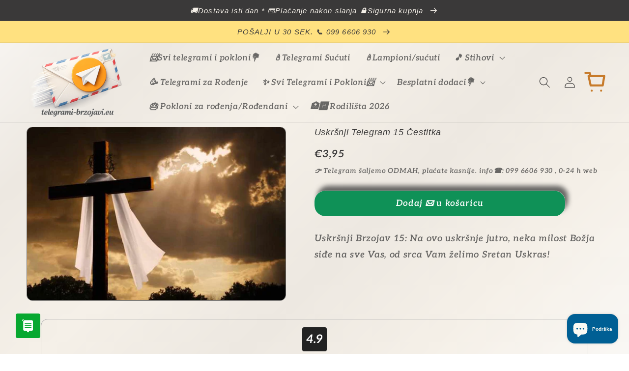

--- FILE ---
content_type: text/html; charset=utf-8
request_url: https://www.telegrami-brzojavi.eu/products/uskrsnji-telegram-15-cestitka
body_size: 39080
content:
<!doctype html>
<html class="no-js" lang="hr-HR">
  <head>
    <!-- Google tag (gtag.js) -->
<script async src="https://www.googletagmanager.com/gtag/js?id=AW-371174483"></script>
<script>
  window.dataLayer = window.dataLayer || [];
  function gtag(){dataLayer.push(arguments);}
  gtag('js', new Date());

  gtag('config', 'AW-371174483');
</script>
  




<script type="text/javascript">
var a = window.performance && window.performance.mark;
if (a) {
  window.performance.mark("shopsheriff.amp-snippet.start");
}
var doc = document;
var redirect = "/cart" === window.location.pathname
&& (doc.referrer.includes("ampproject.org") || doc.referrer.includes("/a/s/") )
&& !doc.location.search.includes("utm");

if(redirect) {
  var f = doc.location.search ? "&" : "?";
  window.location =
    window.location.origin
  + window.location.pathname
  + f
  + "utm_source=shopsheriff&utm_medium=amp&utm_campaign=shopsheriff&utm_content=add-to-cart";
}
if (a) {
  window.performance.mark("shopsheriff.amp-snippet.end");
}
      </script>


   <link rel="amphtml" href="https://www.telegrami-brzojavi.eu/a/s/products/uskrsnji-telegram-15-cestitka">


 
    <meta charset="utf-8">
    <meta http-equiv="X-UA-Compatible" content="IE=edge">
    <meta name="viewport" content="width=device-width,initial-scale=1">
    <meta name="theme-color" content="">
    <link rel="canonical" href="https://www.telegrami-brzojavi.eu/products/uskrsnji-telegram-15-cestitka">
    <link rel="preconnect" href="https://cdn.shopify.com" crossorigin><link rel="icon" type="image/png" href="//www.telegrami-brzojavi.eu/cdn/shop/files/logo_512x512_d4ea0d09-2bb7-4d02-814a-b902bfcb8ef4.jpg?crop=center&height=32&v=1656668988&width=32"><link rel="preconnect" href="https://fonts.shopifycdn.com" crossorigin><title>
      Uskršnji Telegram 15 Križ Sa Bijelom Maramom Isusovog Uskrsnuća
 &ndash; TELEGRAMI-BRZOJAVI.EU </title>

    
      <meta name="description" content="Uskršnji Brzojav 15: Križ Sa Bijelom Maramom Isusovog Uskrsnuća. Personalizirani motiv Telegram Čestitke za Uskrs Pošaljite TELEGRAM danas !">
    

    

<meta property="og:site_name" content="TELEGRAMI-BRZOJAVI.EU ">
<meta property="og:url" content="https://www.telegrami-brzojavi.eu/products/uskrsnji-telegram-15-cestitka">
<meta property="og:title" content="Uskršnji Telegram 15 Križ Sa Bijelom Maramom Isusovog Uskrsnuća">
<meta property="og:type" content="product">
<meta property="og:description" content="Uskršnji Brzojav 15: Križ Sa Bijelom Maramom Isusovog Uskrsnuća. Personalizirani motiv Telegram Čestitke za Uskrs Pošaljite TELEGRAM danas !"><meta property="og:image" content="http://www.telegrami-brzojavi.eu/cdn/shop/files/uskrsnji-telegram-15-cestitka-telegrami-brzojavi_eu.jpg?v=1706103959">
  <meta property="og:image:secure_url" content="https://www.telegrami-brzojavi.eu/cdn/shop/files/uskrsnji-telegram-15-cestitka-telegrami-brzojavi_eu.jpg?v=1706103959">
  <meta property="og:image:width" content="724">
  <meta property="og:image:height" content="483"><meta property="og:price:amount" content="3,95">
  <meta property="og:price:currency" content="EUR"><meta name="twitter:site" content="@ttt"><meta name="twitter:card" content="summary_large_image">
<meta name="twitter:title" content="Uskršnji Telegram 15 Križ Sa Bijelom Maramom Isusovog Uskrsnuća">
<meta name="twitter:description" content="Uskršnji Brzojav 15: Križ Sa Bijelom Maramom Isusovog Uskrsnuća. Personalizirani motiv Telegram Čestitke za Uskrs Pošaljite TELEGRAM danas !">


    <script src="//www.telegrami-brzojavi.eu/cdn/shop/t/20/assets/global.js?v=81205991293589326111762936217" defer="defer"></script>
  
    <script>window.performance && window.performance.mark && window.performance.mark('shopify.content_for_header.start');</script><meta name="google-site-verification" content="ksl1UqHO66YCGNJpYCMAuZuWR7YMR72Kxc8phGWaFGo">
<meta id="shopify-digital-wallet" name="shopify-digital-wallet" content="/14654603328/digital_wallets/dialog">
<meta name="shopify-checkout-api-token" content="c55447607e4b0d94a144dfe79a2d7dfa">
<link rel="alternate" hreflang="x-default" href="https://www.telegrami-brzojavi.eu/products/uskrsnji-telegram-15-cestitka">
<link rel="alternate" hreflang="hr" href="https://www.telegrami-brzojavi.eu/products/uskrsnji-telegram-15-cestitka">
<link rel="alternate" hreflang="hr-BA" href="https://www.telegrami-brzojavi.eu/hr-ba/products/uskrsnji-telegram-15-cestitka">
<link rel="alternate" hreflang="hr-RS" href="https://www.telegrami-brzojavi.eu/hr-rs/products/uskrsnji-telegram-15-cestitka">
<link rel="alternate" hreflang="hr-SI" href="https://www.telegrami-brzojavi.eu/hr-si/products/uskrsnji-telegram-15-cestitka">
<link rel="alternate" hreflang="hr-DE" href="https://www.telegrami-brzojavi.eu/hr-de/products/uskrsnji-telegram-15-cestitka">
<link rel="alternate" type="application/json+oembed" href="https://www.telegrami-brzojavi.eu/products/uskrsnji-telegram-15-cestitka.oembed">
<script async="async" src="/checkouts/internal/preloads.js?locale=hr-HR"></script>
<script id="apple-pay-shop-capabilities" type="application/json">{"shopId":14654603328,"countryCode":"HR","currencyCode":"EUR","merchantCapabilities":["supports3DS"],"merchantId":"gid:\/\/shopify\/Shop\/14654603328","merchantName":"TELEGRAMI-BRZOJAVI.EU ","requiredBillingContactFields":["postalAddress","email","phone"],"requiredShippingContactFields":["postalAddress","email","phone"],"shippingType":"shipping","supportedNetworks":["visa","masterCard","amex"],"total":{"type":"pending","label":"TELEGRAMI-BRZOJAVI.EU ","amount":"1.00"},"shopifyPaymentsEnabled":true,"supportsSubscriptions":true}</script>
<script id="shopify-features" type="application/json">{"accessToken":"c55447607e4b0d94a144dfe79a2d7dfa","betas":["rich-media-storefront-analytics"],"domain":"www.telegrami-brzojavi.eu","predictiveSearch":true,"shopId":14654603328,"locale":"hr"}</script>
<script>var Shopify = Shopify || {};
Shopify.shop = "telegramtest1.myshopify.com";
Shopify.locale = "hr-HR";
Shopify.currency = {"active":"EUR","rate":"1.0"};
Shopify.country = "HR";
Shopify.theme = {"name":"Crave","id":134578766038,"schema_name":"Crave","schema_version":"4.0.1","theme_store_id":1363,"role":"main"};
Shopify.theme.handle = "null";
Shopify.theme.style = {"id":null,"handle":null};
Shopify.cdnHost = "www.telegrami-brzojavi.eu/cdn";
Shopify.routes = Shopify.routes || {};
Shopify.routes.root = "/";</script>
<script type="module">!function(o){(o.Shopify=o.Shopify||{}).modules=!0}(window);</script>
<script>!function(o){function n(){var o=[];function n(){o.push(Array.prototype.slice.apply(arguments))}return n.q=o,n}var t=o.Shopify=o.Shopify||{};t.loadFeatures=n(),t.autoloadFeatures=n()}(window);</script>
<script id="shop-js-analytics" type="application/json">{"pageType":"product"}</script>
<script defer="defer" async type="module" src="//www.telegrami-brzojavi.eu/cdn/shopifycloud/shop-js/modules/v2/client.init-shop-cart-sync_DuK8k-vV.hr-HR.esm.js"></script>
<script defer="defer" async type="module" src="//www.telegrami-brzojavi.eu/cdn/shopifycloud/shop-js/modules/v2/chunk.common_BSQxiUWK.esm.js"></script>
<script defer="defer" async type="module" src="//www.telegrami-brzojavi.eu/cdn/shopifycloud/shop-js/modules/v2/chunk.modal_DQjuLY5x.esm.js"></script>
<script type="module">
  await import("//www.telegrami-brzojavi.eu/cdn/shopifycloud/shop-js/modules/v2/client.init-shop-cart-sync_DuK8k-vV.hr-HR.esm.js");
await import("//www.telegrami-brzojavi.eu/cdn/shopifycloud/shop-js/modules/v2/chunk.common_BSQxiUWK.esm.js");
await import("//www.telegrami-brzojavi.eu/cdn/shopifycloud/shop-js/modules/v2/chunk.modal_DQjuLY5x.esm.js");

  window.Shopify.SignInWithShop?.initShopCartSync?.({"fedCMEnabled":true,"windoidEnabled":true});

</script>
<script>(function() {
  var isLoaded = false;
  function asyncLoad() {
    if (isLoaded) return;
    isLoaded = true;
    var urls = ["https:\/\/static.zotabox.com\/e\/e\/ee531eb89499acba643eccc564a5aa61\/widgets.js?shop=telegramtest1.myshopify.com","\/\/code.tidio.co\/tyyvc30dytn7lihkkwvnuma56w74i2iu.js?shop=telegramtest1.myshopify.com","https:\/\/static.zotabox.com\/e\/e\/ee531eb89499acba643eccc564a5aa61\/widgets.js?shop=telegramtest1.myshopify.com","https:\/\/cdnig.addons.business\/embed\/cloud\/telegramtest1\/cziframeagent.js?v=212104101107\u0026token=wHws222103SH6OPO\u0026shop=telegramtest1.myshopify.com","https:\/\/node1.itoris.com\/dpo\/storefront\/include.js?shop=telegramtest1.myshopify.com"];
    for (var i = 0; i < urls.length; i++) {
      var s = document.createElement('script');
      s.type = 'text/javascript';
      s.async = true;
      s.src = urls[i];
      var x = document.getElementsByTagName('script')[0];
      x.parentNode.insertBefore(s, x);
    }
  };
  if(window.attachEvent) {
    window.attachEvent('onload', asyncLoad);
  } else {
    window.addEventListener('load', asyncLoad, false);
  }
})();</script>
<script id="__st">var __st={"a":14654603328,"offset":3600,"reqid":"20dd61f3-ad55-4548-9a29-239b20eb1893-1770011723","pageurl":"www.telegrami-brzojavi.eu\/products\/uskrsnji-telegram-15-cestitka","u":"2b7a584288ad","p":"product","rtyp":"product","rid":3160425005120};</script>
<script>window.ShopifyPaypalV4VisibilityTracking = true;</script>
<script id="form-persister">!function(){'use strict';const t='contact',e='new_comment',n=[[t,t],['blogs',e],['comments',e],[t,'customer']],o='password',r='form_key',c=['recaptcha-v3-token','g-recaptcha-response','h-captcha-response',o],s=()=>{try{return window.sessionStorage}catch{return}},i='__shopify_v',u=t=>t.elements[r],a=function(){const t=[...n].map((([t,e])=>`form[action*='/${t}']:not([data-nocaptcha='true']) input[name='form_type'][value='${e}']`)).join(',');var e;return e=t,()=>e?[...document.querySelectorAll(e)].map((t=>t.form)):[]}();function m(t){const e=u(t);a().includes(t)&&(!e||!e.value)&&function(t){try{if(!s())return;!function(t){const e=s();if(!e)return;const n=u(t);if(!n)return;const o=n.value;o&&e.removeItem(o)}(t);const e=Array.from(Array(32),(()=>Math.random().toString(36)[2])).join('');!function(t,e){u(t)||t.append(Object.assign(document.createElement('input'),{type:'hidden',name:r})),t.elements[r].value=e}(t,e),function(t,e){const n=s();if(!n)return;const r=[...t.querySelectorAll(`input[type='${o}']`)].map((({name:t})=>t)),u=[...c,...r],a={};for(const[o,c]of new FormData(t).entries())u.includes(o)||(a[o]=c);n.setItem(e,JSON.stringify({[i]:1,action:t.action,data:a}))}(t,e)}catch(e){console.error('failed to persist form',e)}}(t)}const f=t=>{if('true'===t.dataset.persistBound)return;const e=function(t,e){const n=function(t){return'function'==typeof t.submit?t.submit:HTMLFormElement.prototype.submit}(t).bind(t);return function(){let t;return()=>{t||(t=!0,(()=>{try{e(),n()}catch(t){(t=>{console.error('form submit failed',t)})(t)}})(),setTimeout((()=>t=!1),250))}}()}(t,(()=>{m(t)}));!function(t,e){if('function'==typeof t.submit&&'function'==typeof e)try{t.submit=e}catch{}}(t,e),t.addEventListener('submit',(t=>{t.preventDefault(),e()})),t.dataset.persistBound='true'};!function(){function t(t){const e=(t=>{const e=t.target;return e instanceof HTMLFormElement?e:e&&e.form})(t);e&&m(e)}document.addEventListener('submit',t),document.addEventListener('DOMContentLoaded',(()=>{const e=a();for(const t of e)f(t);var n;n=document.body,new window.MutationObserver((t=>{for(const e of t)if('childList'===e.type&&e.addedNodes.length)for(const t of e.addedNodes)1===t.nodeType&&'FORM'===t.tagName&&a().includes(t)&&f(t)})).observe(n,{childList:!0,subtree:!0,attributes:!1}),document.removeEventListener('submit',t)}))}()}();</script>
<script integrity="sha256-4kQ18oKyAcykRKYeNunJcIwy7WH5gtpwJnB7kiuLZ1E=" data-source-attribution="shopify.loadfeatures" defer="defer" src="//www.telegrami-brzojavi.eu/cdn/shopifycloud/storefront/assets/storefront/load_feature-a0a9edcb.js" crossorigin="anonymous"></script>
<script data-source-attribution="shopify.dynamic_checkout.dynamic.init">var Shopify=Shopify||{};Shopify.PaymentButton=Shopify.PaymentButton||{isStorefrontPortableWallets:!0,init:function(){window.Shopify.PaymentButton.init=function(){};var t=document.createElement("script");t.src="https://www.telegrami-brzojavi.eu/cdn/shopifycloud/portable-wallets/latest/portable-wallets.hr.js",t.type="module",document.head.appendChild(t)}};
</script>
<script data-source-attribution="shopify.dynamic_checkout.buyer_consent">
  function portableWalletsHideBuyerConsent(e){var t=document.getElementById("shopify-buyer-consent"),n=document.getElementById("shopify-subscription-policy-button");t&&n&&(t.classList.add("hidden"),t.setAttribute("aria-hidden","true"),n.removeEventListener("click",e))}function portableWalletsShowBuyerConsent(e){var t=document.getElementById("shopify-buyer-consent"),n=document.getElementById("shopify-subscription-policy-button");t&&n&&(t.classList.remove("hidden"),t.removeAttribute("aria-hidden"),n.addEventListener("click",e))}window.Shopify?.PaymentButton&&(window.Shopify.PaymentButton.hideBuyerConsent=portableWalletsHideBuyerConsent,window.Shopify.PaymentButton.showBuyerConsent=portableWalletsShowBuyerConsent);
</script>
<script data-source-attribution="shopify.dynamic_checkout.cart.bootstrap">document.addEventListener("DOMContentLoaded",(function(){function t(){return document.querySelector("shopify-accelerated-checkout-cart, shopify-accelerated-checkout")}if(t())Shopify.PaymentButton.init();else{new MutationObserver((function(e,n){t()&&(Shopify.PaymentButton.init(),n.disconnect())})).observe(document.body,{childList:!0,subtree:!0})}}));
</script>
<script id='scb4127' type='text/javascript' async='' src='https://www.telegrami-brzojavi.eu/cdn/shopifycloud/privacy-banner/storefront-banner.js'></script><link id="shopify-accelerated-checkout-styles" rel="stylesheet" media="screen" href="https://www.telegrami-brzojavi.eu/cdn/shopifycloud/portable-wallets/latest/accelerated-checkout-backwards-compat.css" crossorigin="anonymous">
<style id="shopify-accelerated-checkout-cart">
        #shopify-buyer-consent {
  margin-top: 1em;
  display: inline-block;
  width: 100%;
}

#shopify-buyer-consent.hidden {
  display: none;
}

#shopify-subscription-policy-button {
  background: none;
  border: none;
  padding: 0;
  text-decoration: underline;
  font-size: inherit;
  cursor: pointer;
}

#shopify-subscription-policy-button::before {
  box-shadow: none;
}

      </style>
<script id="sections-script" data-sections="header,footer" defer="defer" src="//www.telegrami-brzojavi.eu/cdn/shop/t/20/compiled_assets/scripts.js?v=37700"></script>
<script>window.performance && window.performance.mark && window.performance.mark('shopify.content_for_header.end');</script>


    <style data-shopify>
      @font-face {
  font-family: Aleo;
  font-weight: 600;
  font-style: italic;
  font-display: swap;
  src: url("//www.telegrami-brzojavi.eu/cdn/fonts/aleo/aleo_i6.7aa29529891a74811b0d5b53bab756a98acb36a7.woff2") format("woff2"),
       url("//www.telegrami-brzojavi.eu/cdn/fonts/aleo/aleo_i6.e5faa270410b0a3b011727092115256cf8433f17.woff") format("woff");
}

      @font-face {
  font-family: Aleo;
  font-weight: 700;
  font-style: italic;
  font-display: swap;
  src: url("//www.telegrami-brzojavi.eu/cdn/fonts/aleo/aleo_i7.6db85f6e645c64d34d8e29efcc908fa9de7ecbca.woff2") format("woff2"),
       url("//www.telegrami-brzojavi.eu/cdn/fonts/aleo/aleo_i7.3a33fa5ea79edeaa5ef94d93d95ff1b74cc7781f.woff") format("woff");
}

      @font-face {
  font-family: Aleo;
  font-weight: 600;
  font-style: italic;
  font-display: swap;
  src: url("//www.telegrami-brzojavi.eu/cdn/fonts/aleo/aleo_i6.7aa29529891a74811b0d5b53bab756a98acb36a7.woff2") format("woff2"),
       url("//www.telegrami-brzojavi.eu/cdn/fonts/aleo/aleo_i6.e5faa270410b0a3b011727092115256cf8433f17.woff") format("woff");
}

      @font-face {
  font-family: Aleo;
  font-weight: 700;
  font-style: italic;
  font-display: swap;
  src: url("//www.telegrami-brzojavi.eu/cdn/fonts/aleo/aleo_i7.6db85f6e645c64d34d8e29efcc908fa9de7ecbca.woff2") format("woff2"),
       url("//www.telegrami-brzojavi.eu/cdn/fonts/aleo/aleo_i7.3a33fa5ea79edeaa5ef94d93d95ff1b74cc7781f.woff") format("woff");
}

      

      :root {
        --font-body-family: Aleo, serif;
        --font-body-style: italic;
        --font-body-weight: 600;
        --font-body-weight-bold: 900;

        --font-heading-family: Helvetica, Arial, sans-serif;
        --font-heading-style: italic;
        --font-heading-weight: 400;

        --font-body-scale: 1.0;
        --font-heading-scale: 1.0;

        --color-base-text: 58, 57, 57;
        --color-shadow: 58, 57, 57;
        --color-base-background-1: 245, 240, 232;
        --color-base-background-2: 255, 225, 128;
        --color-base-solid-button-labels: 255, 255, 255;
        --color-base-outline-button-labels: 2, 135, 17;
        --color-base-accent-1: 15, 145, 87;
        --color-base-accent-2: 220, 20, 60;
        --payment-terms-background-color: #f5f0e8;

        --gradient-base-background-1: linear-gradient(135deg, #f9f7f4 0%, #ede8e1 20%, #f5f0e8 40%, #ede8e1 60%, #f5f0e8 80%, #f9f7f4 100%);
        --gradient-base-background-2: #ffe180;
        --gradient-base-accent-1: radial-gradient(rgba(255, 154, 98, 1), rgba(255, 204, 75, 1) 100%);
        --gradient-base-accent-2: linear-gradient(108deg, rgba(31, 32, 32, 1) 10%, rgba(4, 102, 80, 1) 23%, rgba(6, 69, 131, 0.91) 33%, rgba(11, 11, 11, 0.76) 49%, rgba(4, 102, 80, 1) 66%, rgba(3, 68, 94, 1) 79%, rgba(238, 153, 56, 1) 82%, rgba(6, 99, 196, 1) 82%, rgba(70, 71, 72, 0.92) 90%, rgba(41, 42, 43, 0.92) 94.245%);

        --media-padding: px;
        --media-border-opacity: 0.65;
        --media-border-width: 1px;
        --media-radius: 12px;
        --media-shadow-opacity: 1.0;
        --media-shadow-horizontal-offset: 0px;
        --media-shadow-vertical-offset: 0px;
        --media-shadow-blur-radius: 0px;
        --media-shadow-visible: 1;

        --page-width: 140rem;
        --page-width-margin: 0rem;

        --card-image-padding: 0.2rem;
        --card-corner-radius: 1.6rem;
        --card-text-alignment: center;
        --card-border-width: 0.1rem;
        --card-border-opacity: 0.25;
        --card-shadow-opacity: 0.5;
        --card-shadow-visible: 1;
        --card-shadow-horizontal-offset: 0.4rem;
        --card-shadow-vertical-offset: 0.4rem;
        --card-shadow-blur-radius: 0.5rem;

        --badge-corner-radius: 4.0rem;

        --popup-border-width: 1px;
        --popup-border-opacity: 0.95;
        --popup-corner-radius: 16px;
        --popup-shadow-opacity: 0.6;
        --popup-shadow-horizontal-offset: 2px;
        --popup-shadow-vertical-offset: 2px;
        --popup-shadow-blur-radius: 10px;

        --drawer-border-width: 1px;
        --drawer-border-opacity: 0.55;
        --drawer-shadow-opacity: 0.6;
        --drawer-shadow-horizontal-offset: 2px;
        --drawer-shadow-vertical-offset: 4px;
        --drawer-shadow-blur-radius: 10px;

        --spacing-sections-desktop: 4px;
        --spacing-sections-mobile: 4px;

        --grid-desktop-vertical-spacing: 4px;
        --grid-desktop-horizontal-spacing: 8px;
        --grid-mobile-vertical-spacing: 2px;
        --grid-mobile-horizontal-spacing: 4px;

        --text-boxes-border-opacity: 1.0;
        --text-boxes-border-width: 8px;
        --text-boxes-radius: 32px;
        --text-boxes-shadow-opacity: 0.85;
        --text-boxes-shadow-visible: 1;
        --text-boxes-shadow-horizontal-offset: 2px;
        --text-boxes-shadow-vertical-offset: 6px;
        --text-boxes-shadow-blur-radius: 5px;

        --buttons-radius: 22px;
        --buttons-radius-outset: 22px;
        --buttons-border-width: 0px;
        --buttons-border-opacity: 0.4;
        --buttons-shadow-opacity: 0.75;
        --buttons-shadow-visible: 1;
        --buttons-shadow-horizontal-offset: 6px;
        --buttons-shadow-vertical-offset: -10px;
        --buttons-shadow-blur-radius: 10px;
        --buttons-border-offset: 0.3px;

        --inputs-radius: 20px;
        --inputs-border-width: 2px;
        --inputs-border-opacity: 1.0;
        --inputs-shadow-opacity: 0.15;
        --inputs-shadow-horizontal-offset: 4px;
        --inputs-margin-offset: 6px;
        --inputs-shadow-vertical-offset: 6px;
        --inputs-shadow-blur-radius: 10px;
        --inputs-radius-outset: 22px;

        --variant-pills-radius: 22px;
        --variant-pills-border-width: 3px;
        --variant-pills-border-opacity: 0.55;
        --variant-pills-shadow-opacity: 0.15;
        --variant-pills-shadow-horizontal-offset: 6px;
        --variant-pills-shadow-vertical-offset: 6px;
        --variant-pills-shadow-blur-radius: 10px;
      }

      *,
      *::before,
      *::after {
        box-sizing: inherit;
      }

      html {
        box-sizing: border-box;
        font-size: calc(var(--font-body-scale) * 72.5%);
        height: 100%;
      }

      body {
        display: grid;
        grid-template-rows: auto auto 1fr auto;
        grid-template-columns: 100%;
        min-height: 100%;
        margin: 0;
        font-size: 1.5rem;
        letter-spacing: 0.06rem;
        line-height: calc(1 + 0.8 / var(--font-body-scale));
        font-family: var(--font-body-family);
        font-style: var(--font-body-style);
        font-weight: var(--font-body-weight);
      }

      @media screen and (min-width: 750px) {
        body {
          font-size: 1.6rem;
        }
      }
    </style>

    <link href="//www.telegrami-brzojavi.eu/cdn/shop/t/20/assets/base.css?v=151675517500482270241769101759" rel="stylesheet" type="text/css" media="all" />
<link rel="preload" as="font" href="//www.telegrami-brzojavi.eu/cdn/fonts/aleo/aleo_i6.7aa29529891a74811b0d5b53bab756a98acb36a7.woff2" type="font/woff2" crossorigin><link rel="stylesheet" href="//www.telegrami-brzojavi.eu/cdn/shop/t/20/assets/component-predictive-search.css?v=165644661289088488651657545445" media="print" onload="this.media='all'"><script>document.documentElement.className = document.documentElement.className.replace('no-js', 'js');
    if (Shopify.designMode) {
      document.documentElement.classList.add('shopify-design-mode');
    }
    </script>
	
<meta name="google-site-verification" content="b1RJWvaSJww93AZB05j22e_IMIUE18ZZ6YO8YMv-qMU" />






<script>
  function KDStrikeoutSubtotal(subtotalSelector){
    var subTotalHtml = `€0,00`.replace('"', '\"');
    var newTotalHtml = `€-0,10`.replace('"', '\"');
    document.querySelector(subtotalSelector).innerHTML = "<del class='af_del_overwrite'>"+ subTotalHtml + "</del> " + newTotalHtml;
  }
</script>

  <script>(function(w,d,t,r,u)
           {
             var f,n,i;w[u]=w[u]||[],f=function()
             {
               var o={ti:"355026231", tm:"shpfy_ui", enableAutoSpaTracking: true};o.q=w[u],w[u]=new UET(o),w[u].push("pageLoad")
             },n=d.createElement(t),n.src=r,n.async=1,n.onload=n.onreadystatechange=function()
             {
               var s=this.readyState;
               s&&s!=="loaded"&&s!=="complete"||(f(),n.onload=n.onreadystatechange=null)
             },
               i=d.getElementsByTagName(t)[0],i.parentNode.insertBefore(n,i)
           })
  (window,document,"script","//bat.bing.com/bat.js","uetq");</script>
 
<!-- BEGIN app block: shopify://apps/vitals/blocks/app-embed/aeb48102-2a5a-4f39-bdbd-d8d49f4e20b8 --><link rel="preconnect" href="https://appsolve.io/" /><link rel="preconnect" href="https://cdn-sf.vitals.app/" /><script data-ver="58" id="vtlsAebData" class="notranslate">window.vtlsLiquidData = window.vtlsLiquidData || {};window.vtlsLiquidData.buildId = 57346;

window.vtlsLiquidData.apiHosts = {
	...window.vtlsLiquidData.apiHosts,
	"1": "https://appsolve.io"
};
	window.vtlsLiquidData.moduleSettings = {"5":[],"9":[],"10":{"66":"rectangle","67":"f6fac0","68":"pop_fade","69":"down","70":5,"71":"e70101"},"13":{"34":"☞ POŠALJI TELEGRAM !..."},"21":{"142":true,"143":"left","144":1,"145":1,"190":true,"216":"f40505","217":true,"218":1,"219":1,"220":"center","248":false,"278":"fffaea","279":false,"280":"ffffff","281":"910F3F","287":"recenzije ","288":"Pogledaj više recenzija","289":"Napiši recenziju - preuzmi poklon ","290":"podijeli svoje iskustvo - preuzmi poklon","291":"ocjena","292":"Ime","293":"Vaš osvrt","294":"","295":"Potvrdi","296":"poništi","297":"više od 50.000 zadovoljnih kupaca 📩  2025 g.","333":5,"334":2000,"335":4,"336":999,"410":false,"447":"Hvala Vam što ste nam poslali recenziju! Cijenimo Vaše mišljenje jer nam je bitno","481":"{{ stars }} {{ averageRating }} ({{ totalReviews }} {{ reviewsTranslation }})","482":"{{ stars }} ({{ totalReviews }})","483":12,"484":12,"494":2,"504":"Samo je sliku moguće podignuti na stranice","507":true,"508":"E-mail","510":"fca634","563":"The review could not be added. If the problem persists, please contact us.","598":"telegrami-brzojavi.eu📩","688":"Mišljenja korisnika usluge slanja telegrama","689":"Što kažu naši korisnici?","691":true,"745":true,"746":"list","747":true,"748":"ffce07","752":"Provjereni kupac ","787":"list","788":false,"793":"000000","794":"ffffff","846":"5e5e5e","877":"222222","878":"737373","879":"f7f7f7","880":"65635f","948":3,"949":1,"951":"{\"carouselContainer\":{\"traits\":{\"marginTop\":{\"default\":\"2rem\"},\"marginBottom\":{\"default\":\"2rem\"},\"carouselRowsLimit\":{\"default\":\"2\"}}},\"carouselTitle\":{\"traits\":{\"fontSize\":{\"default\":\"24px\"}}},\"carouselCard\":{\"traits\":{\"carouselStars\":{\"default\":\"#fe1212\"}}},\"carouselBorder\":{\"traits\":{\"borderColor\":{\"default\":\"#fbed3b\"}}}}","994":"naši zadovoljni korisnici","996":1,"1002":3,"1003":false,"1005":true,"1034":true,"1038":4,"1039":5,"1040":4,"1041":4,"1042":2000,"1043":999,"1044":"list","1045":false,"1046":"5e5e5e","1047":"5e5e5e","1048":"222222","1061":true,"1062":0,"1063":1,"1064":"Telegrami","1065":"OD {{reviews_count}} RECENZIJA","1067":true,"1068":true,"1069":false,"1070":true,"1072":"{\"reviewsBadge\":{\"traits\":{\"margin\":{\"default\":\"10px 25px 10px 25px\"},\"borderRadius\":{\"default\":\"14px\"},\"scoreBackgroundColor\":{\"default\":\"#fba409\"},\"starColor\":{\"default\":\"#ff0707\"}}}}","1073":"left","1074":"center","1078":true,"1089":"{}","1090":0},"34":{"184":true,"192":true,"233":"nedavno pregledavano","237":"left","254":"f31212","324":"dodaj u košaricu","343":false,"405":true,"439":"od","444":"u dolasku","853":"e6f9cf","854":"e2fff1","855":"4f4f4f","957":"{\"container\":{\"traits\":{\"margin\":{\"default\":\"1rem auto 1rem auto\"}}},\"image\":{\"traits\":{\"aspectRatio\":{\"default\":\"4\/3\"}}},\"productTitle\":{\"traits\":{\"titleLineClamp\":{\"default\":\"2\"}}}}","1016":1,"1018":1,"1020":true,"1027":true},"48":{"469":true,"491":true,"588":false,"595":false,"603":"","605":"","606":"","781":true,"783":1,"876":0,"1076":true,"1105":0,"1198":false},"50":{"527":"3","528":"07a830","529":"vibrate","530":"BRZO SLANJE NA ADRESU 📲099 6606 930  ","531":25,"534":true,"535":"square","795":true,"796":true,"797":"left","798":"left","888":true,"890":false,"891":true,"892":"pošaljite telegram, čestitku, poklon - brzo i jednostavno","893":"pošaljite putem SMSa, whats app, e maila ili telefona","894":"pošaljite željenu poruku na adresu - ODABERITE ŽELJENI TELEGRAM","919":"aee9ff"},"51":{"599":true,"604":true,"873":""},"56":[],"58":{"883":"032fe7","884":true,"885":"measure","902":"kako odmah poslati telegram (+poklon)? ","903":"ffffff","904":"373737","905":1,"906":"2","907":"e5f11b","908":"0966cb","1080":"{\"button\":{\"traits\":{\"margin\":{\"default\":\"1px 0 1px 0\"}}}}"}};

window.vtlsLiquidData.shopThemeName = "Crave";window.vtlsLiquidData.settingTranslation = {"13":{"34":{"en":"☞ Don't forget this...","hr":"☞ POŠALJI TELEGRAM !..."}},"34":{"233":{"en":"Recently Viewed","hr":"nedavno pregledavano"},"324":{"en":"Add to Cart","hr":"dodaj u košaricu"},"439":{"en":"From","hr":"od"},"444":{"en":"Out of stock","hr":"u dolasku"}},"21":{"287":{"en":"reviews","hr":"recenzije "},"288":{"en":"See more reviews","hr":"Pogledaj više recenzija"},"289":{"en":"Write a Review","hr":"Napiši recenziju - preuzmi poklon "},"290":{"en":"Share your experience","hr":"podijeli svoje iskustvo - preuzmi poklon"},"291":{"en":"Rating","hr":"ocjena"},"292":{"en":"Name","hr":"Ime"},"293":{"en":"Review","hr":"Vaš osvrt"},"294":{"en":"We'd love to see a picture","hr":""},"295":{"en":"Submit Review","hr":"Potvrdi"},"296":{"en":"Cancel","hr":"poništi"},"297":{"en":"No reviews yet. Be the first to add a review.","hr":"više od 50.000 zadovoljnih kupaca 📩  2025 g."},"447":{"en":"Thank you for adding your review!","hr":"Hvala Vam što ste nam poslali recenziju! Cijenimo Vaše mišljenje jer nam je bitno"},"481":{"en":"{{ stars }} {{ averageRating }} ({{ totalReviews }} {{ reviewsTranslation }})"},"482":{"en":"{{ stars }} ({{ totalReviews }})"},"504":{"en":"Only image file types are supported for upload","hr":"Samo je sliku moguće podignuti na stranice"},"508":{"en":"E-mail"},"563":{"en":"The review could not be added. If the problem persists, please contact us."},"598":{"en":"Store reply","hr":"telegrami-brzojavi.eu📩"},"688":{"en":"Customers from all over the world love our products!","hr":"Mišljenja korisnika usluge slanja telegrama"},"689":{"en":"Happy Customers","hr":"Što kažu naši korisnici?"},"752":{"en":"Verified buyer","hr":"Provjereni kupac "},"994":{"en":"Our Customers Love Us","hr":"naši zadovoljni korisnici"},"1064":{"en":"Collected by","hr":"Telegrami"},"1065":{"en":"From {{reviews_count}} reviews","hr":"OD {{reviews_count}} RECENZIJA"}},"50":{"530":{"en":"We're here to help! Contact us anytime even if it's just to say hi!","hr":"BRZO SLANJE NA ADRESU 📲099 6606 930  "},"892":{"en":"Need help?","hr":"pošaljite telegram, čestitku, poklon - brzo i jednostavno"},"893":{"en":"Let us know if you have any questions.","hr":"pošaljite putem SMSa, whats app, e maila ili telefona"},"894":{"en":"We’ll get back to you as soon as possible","hr":"pošaljite željenu poruku na adresu - ODABERITE ŽELJENI TELEGRAM"}},"58":{"902":{"en":"Size Chart","hr":"kako odmah poslati telegram (+poklon)? "}}};window.vtlsLiquidData.modulePlacements = {"21":{"2":{"1":{"location":"shopify-section-footer","locator":"prepend"}}}};window.vtlsLiquidData.sizeChart={"has_general_or_collection_size_charts":false,"product_ids_with_size_charts":[],"size_charts":[]};window.vtlsLiquidData.liveChatChannels={"has_multiple_channels":true,"agents":[{"name":"📱: 099 6606 930","role":"brzo slanje TELEGRAMA, ČESTITKI, POKLONA","channelType":5,"channelValue":"tel:385996606930","schedule":[[["6:00","20:00"]],[["6:00","20:00"]],[["6:00","20:00"]],[["6:00","20:00"]],[["6:00","20:00"]],[["7:00","20:00"]],[["8:00","20:00"]]]},{"name":"e mail poruke","role":"narudžbe e mailom","channelType":2,"channelValue":"mailto:telegramibrzojavi.eu@gmail.com","schedule":null},{"name":"SMS poruke","role":"naruči putem SMS-a ","channelType":6,"channelValue":"sms:385996606930","schedule":null},{"name":"🆕 WhatsApp poruke","role":"naruči putem WhatsApp-a","channelType":0,"channelValue":"https:\/\/wa.me\/385996606930","schedule":[[["8:00","16:00"]],[["8:00","16:00"]],[["8:00","16:00"]],[["8:00","16:00"]],[["8:00","16:00"]],[["8:00","16:00"]],[["8:00","16:00"]]]},{"name":"HITNO SLANJE ","role":"pomoć za hitno slanje","channelType":5,"channelValue":"tel:385996606930","schedule":null}]};window.vtlsLiquidData.shopSettings={};window.vtlsLiquidData.shopSettings.cartType="page";window.vtlsLiquidData.spat="39b08212ef096174670d5321e5eb95ee";window.vtlsLiquidData.shopInfo={id:14654603328,domain:"www.telegrami-brzojavi.eu",shopifyDomain:"telegramtest1.myshopify.com",primaryLocaleIsoCode: "hr-HR",defaultCurrency:"EUR",enabledCurrencies:["EUR"],moneyFormat:"€{{amount_with_comma_separator}}",moneyWithCurrencyFormat:"€{{amount_with_comma_separator}} EUR",appId:"1",appName:"Vitals",};window.vtlsLiquidData.acceptedScopes = {"1":[26,25,27,28,29,30,31,32,33,34,35,36,37,38,22,2,8,14,20,24,16,18,10,13,21,4,11,1,7,3,19,23,15,17,9,12,49,51,46,47,50,52,48,53]};window.vtlsLiquidData.product = {"id": 3160425005120,"available": true,"title": "Uskršnji Telegram 15 Čestitka","handle": "uskrsnji-telegram-15-cestitka","vendor": "TELEGRAMI-BRZOJAVI.EU","type": "","tags": [],"description": "1","featured_image":{"src": "//www.telegrami-brzojavi.eu/cdn/shop/files/uskrsnji-telegram-15-cestitka-telegrami-brzojavi_eu.jpg?v=1706103959","aspect_ratio": "1.4989648033126295"},"collectionIds": [],"variants": [{"id": 38090317103298,"title": "Default Title","option1": "Default Title","option2": null,"option3": null,"price": 395,"compare_at_price": null,"available": true,"image":null,"featured_media_id":null,"is_preorderable":0}],"options": [{"name": "Title"}],"metafields": {"reviews": {}}};window.vtlsLiquidData.cacheKeys = [1769450352,1760796853,1751006493,1761242331,1769962216,1751006493,1767722853,1769962216 ];</script><script id="vtlsAebDynamicFunctions" class="notranslate">window.vtlsLiquidData = window.vtlsLiquidData || {};window.vtlsLiquidData.dynamicFunctions = ({$,vitalsGet,vitalsSet,VITALS_GET_$_DESCRIPTION,VITALS_GET_$_END_SECTION,VITALS_GET_$_ATC_FORM,VITALS_GET_$_ATC_BUTTON,submit_button,form_add_to_cart,cartItemVariantId,VITALS_EVENT_CART_UPDATED,VITALS_EVENT_DISCOUNTS_LOADED,VITALS_EVENT_RENDER_CAROUSEL_STARS,VITALS_EVENT_RENDER_COLLECTION_STARS,VITALS_EVENT_SMART_BAR_RENDERED,VITALS_EVENT_SMART_BAR_CLOSED,VITALS_EVENT_TABS_RENDERED,VITALS_EVENT_VARIANT_CHANGED,VITALS_EVENT_ATC_BUTTON_FOUND,VITALS_IS_MOBILE,VITALS_PAGE_TYPE,VITALS_APPEND_CSS,VITALS_HOOK__CAN_EXECUTE_CHECKOUT,VITALS_HOOK__GET_CUSTOM_CHECKOUT_URL_PARAMETERS,VITALS_HOOK__GET_CUSTOM_VARIANT_SELECTOR,VITALS_HOOK__GET_IMAGES_DEFAULT_SIZE,VITALS_HOOK__ON_CLICK_CHECKOUT_BUTTON,VITALS_HOOK__DONT_ACCELERATE_CHECKOUT,VITALS_HOOK__ON_ATC_STAY_ON_THE_SAME_PAGE,VITALS_HOOK__CAN_EXECUTE_ATC,VITALS_FLAG__IGNORE_VARIANT_ID_FROM_URL,VITALS_FLAG__UPDATE_ATC_BUTTON_REFERENCE,VITALS_FLAG__UPDATE_CART_ON_CHECKOUT,VITALS_FLAG__USE_CAPTURE_FOR_ATC_BUTTON,VITALS_FLAG__USE_FIRST_ATC_SPAN_FOR_PRE_ORDER,VITALS_FLAG__USE_HTML_FOR_STICKY_ATC_BUTTON,VITALS_FLAG__STOP_EXECUTION,VITALS_FLAG__USE_CUSTOM_COLLECTION_FILTER_DROPDOWN,VITALS_FLAG__PRE_ORDER_START_WITH_OBSERVER,VITALS_FLAG__PRE_ORDER_OBSERVER_DELAY,VITALS_FLAG__ON_CHECKOUT_CLICK_USE_CAPTURE_EVENT,handle,}) => {return {"147": {"location":"product_end","locator":"append"},"149": {"location":"form","locator":"after"},"154": {"location":"product_end","locator":"after"},"163": {"location":"product_end","locator":"after"},"183": (html) => {
							var position = 'position:fixed; bottom: 10px; right: 10px;z-index:9999;'; $('body').append('<style>.vitals-currency-converter { '+position+' } .vitals-nice-select.right .list { top: auto; bottom: 100%; left: auto; right: 0; }</style>'); $('body').append(html);
						},"215": {"location":"product_end","locator":"before"},"271": {"location":"form","locator":"after"},"366": {"location":"description","locator":"before"},"398": {"location":"product_end","locator":"after"},"686": {"location":"description","locator":"after"},"886": {"location":"description","locator":"before"},"1004": {"location":"product_end","locator":"after"},"1075": {"location":"product_end","locator":"after"},};};</script><script id="vtlsAebDocumentInjectors" class="notranslate">window.vtlsLiquidData = window.vtlsLiquidData || {};window.vtlsLiquidData.documentInjectors = ({$,vitalsGet,vitalsSet,VITALS_IS_MOBILE,VITALS_APPEND_CSS}) => {const documentInjectors = {};documentInjectors["1"]={};documentInjectors["1"]["d"]=[];documentInjectors["1"]["d"]["0"]={};documentInjectors["1"]["d"]["0"]["a"]=null;documentInjectors["1"]["d"]["0"]["s"]=".product-description";documentInjectors["1"]["d"]["1"]={};documentInjectors["1"]["d"]["1"]["a"]=null;documentInjectors["1"]["d"]["1"]["s"]=".product__description";documentInjectors["1"]["d"]["2"]={};documentInjectors["1"]["d"]["2"]["a"]=null;documentInjectors["1"]["d"]["2"]["s"]=".product__description.rte";documentInjectors["2"]={};documentInjectors["2"]["d"]=[];documentInjectors["2"]["d"]["0"]={};documentInjectors["2"]["d"]["0"]["a"]={"l":"after"};documentInjectors["2"]["d"]["0"]["s"]="div.product";documentInjectors["2"]["d"]["1"]={};documentInjectors["2"]["d"]["1"]["a"]={"e":"wrapper","l":"after"};documentInjectors["2"]["d"]["1"]["s"]="#PageContainer \u003e .wrapper.main-content";documentInjectors["2"]["d"]["2"]={};documentInjectors["2"]["d"]["2"]["a"]={"l":"before"};documentInjectors["2"]["d"]["2"]["s"]="div#shopify-section-footer";documentInjectors["4"]={};documentInjectors["4"]["d"]=[];documentInjectors["4"]["d"]["0"]={};documentInjectors["4"]["d"]["0"]["a"]=null;documentInjectors["4"]["d"]["0"]["s"]=".product__title \u003e h1:visible";documentInjectors["4"]["d"]["1"]={};documentInjectors["4"]["d"]["1"]["a"]=null;documentInjectors["4"]["d"]["1"]["s"]="h2[class*=\"title\"]";documentInjectors["4"]["d"]["2"]={};documentInjectors["4"]["d"]["2"]["a"]=null;documentInjectors["4"]["d"]["2"]["s"]="h2";documentInjectors["6"]={};documentInjectors["6"]["d"]=[];documentInjectors["6"]["d"]["0"]={};documentInjectors["6"]["d"]["0"]["a"]=null;documentInjectors["6"]["d"]["0"]["s"]="#ProductGridContainer";documentInjectors["6"]["d"]["1"]={};documentInjectors["6"]["d"]["1"]["a"]=[];documentInjectors["6"]["d"]["1"]["s"]="#shopify-section-collection-template .grid-uniform";documentInjectors["3"]={};documentInjectors["3"]["d"]=[];documentInjectors["3"]["d"]["0"]={};documentInjectors["3"]["d"]["0"]["a"]={"js":"$('.cart__ctas').prepend(cart_html);"};documentInjectors["3"]["d"]["0"]["s"]=".cart__ctas";documentInjectors["3"]["d"]["0"]["js"]=function(left_subtotal, right_subtotal, cart_html) { var vitalsDiscountsDiv = ".vitals-discounts";
if ($(vitalsDiscountsDiv).length === 0) {
$('.cart__ctas').prepend(cart_html);
}

};documentInjectors["5"]={};documentInjectors["5"]["d"]=[];documentInjectors["5"]["d"]["0"]={};documentInjectors["5"]["d"]["0"]["a"]={"l":"prepend"};documentInjectors["5"]["d"]["0"]["s"]=".header__icons";documentInjectors["5"]["m"]=[];documentInjectors["5"]["m"]["0"]={};documentInjectors["5"]["m"]["0"]["a"]={"l":"prepend"};documentInjectors["5"]["m"]["0"]["s"]=".header__icons";documentInjectors["12"]={};documentInjectors["12"]["d"]=[];documentInjectors["12"]["d"]["0"]={};documentInjectors["12"]["d"]["0"]["a"]=[];documentInjectors["12"]["d"]["0"]["s"]="form[action*=\"\/cart\/add\"]:visible:not([id*=\"product-form-installment\"]):not([id*=\"product-installment-form\"]):not(.vtls-exclude-atc-injector *)";documentInjectors["11"]={};documentInjectors["11"]["d"]=[];documentInjectors["11"]["d"]["0"]={};documentInjectors["11"]["d"]["0"]["a"]={"ctx":"inside","last":false};documentInjectors["11"]["d"]["0"]["s"]="[type=\"submit\"]:not(.swym-button)";documentInjectors["11"]["d"]["1"]={};documentInjectors["11"]["d"]["1"]["a"]={"ctx":"inside","last":false};documentInjectors["11"]["d"]["1"]["s"]="[name=\"add\"]:not(.swym-button)";documentInjectors["11"]["d"]["2"]={};documentInjectors["11"]["d"]["2"]["a"]={"ctx":"outside"};documentInjectors["11"]["d"]["2"]["s"]=".product-form__submit";documentInjectors["7"]={};documentInjectors["7"]["d"]=[];documentInjectors["7"]["d"]["0"]={};documentInjectors["7"]["d"]["0"]["a"]=null;documentInjectors["7"]["d"]["0"]["s"]="#shopify-section-footer";documentInjectors["19"]={};documentInjectors["19"]["d"]=[];documentInjectors["19"]["d"]["0"]={};documentInjectors["19"]["d"]["0"]["a"]={"jqMethods":[{"name":"parent"}]};documentInjectors["19"]["d"]["0"]["s"]=".card__content .card__heading a[href$=\"\/products\/{{handle}}\"]:visible";documentInjectors["19"]["d"]["1"]={};documentInjectors["19"]["d"]["1"]["a"]={"jqMethods":[{"name":"parent"},{"args":"p","name":"find"}]};documentInjectors["19"]["d"]["1"]["s"]="a[href$=\"\/products\/{{handle}}\"]:visible:not(.announcement-bar)";documentInjectors["19"]["d"]["2"]={};documentInjectors["19"]["d"]["2"]["a"]={"jqMethods":[{"name":"parent"}]};documentInjectors["19"]["d"]["2"]["s"]="div.card__information \u003e h3.card__heading \u003e a[href$=\"\/products\/{{handle}}\"]";documentInjectors["19"]["d"]["3"]={};documentInjectors["19"]["d"]["3"]["a"]={"jqMethods":[{"args":"[class*=\"title\"]","name":"find"}]};documentInjectors["19"]["d"]["3"]["s"]="a[href$=\"\/products\/{{handle}}\"]:visible";documentInjectors["13"]={};documentInjectors["13"]["d"]=[];documentInjectors["13"]["d"]["0"]={};documentInjectors["13"]["d"]["0"]["a"]=[];documentInjectors["13"]["d"]["0"]["s"]="a[href$=\"\/cart\"]";documentInjectors["14"]={};documentInjectors["14"]["d"]=[];documentInjectors["14"]["d"]["0"]={};documentInjectors["14"]["d"]["0"]["a"]={"ctx":"counter"};documentInjectors["14"]["d"]["0"]["s"]="a[href$=\"\/cart\"] .cart-count-bubble span[aria-hidden=\"true\"]";documentInjectors["15"]={};documentInjectors["15"]["d"]=[];documentInjectors["15"]["d"]["0"]={};documentInjectors["15"]["d"]["0"]["a"]=[];documentInjectors["15"]["d"]["0"]["s"]="form[action*=\"\/cart\"] .cart-items .cart-item__details a[href*=\"\/products\"][href*=\"?variant={{variant_id}}\"]:not([href*=\"cart-suggestions=false\"])";return documentInjectors;};</script><script id="vtlsAebBundle" src="https://cdn-sf.vitals.app/assets/js/bundle-ac1f0b45bbeb4f1c879dfa917f907dd1.js" async></script>

<!-- END app block --><script src="https://cdn.shopify.com/extensions/6c66d7d0-f631-46bf-8039-ad48ac607ad6/forms-2301/assets/shopify-forms-loader.js" type="text/javascript" defer="defer"></script>
<script src="https://cdn.shopify.com/extensions/e8878072-2f6b-4e89-8082-94b04320908d/inbox-1254/assets/inbox-chat-loader.js" type="text/javascript" defer="defer"></script>
<link href="https://monorail-edge.shopifysvc.com" rel="dns-prefetch">
<script>(function(){if ("sendBeacon" in navigator && "performance" in window) {try {var session_token_from_headers = performance.getEntriesByType('navigation')[0].serverTiming.find(x => x.name == '_s').description;} catch {var session_token_from_headers = undefined;}var session_cookie_matches = document.cookie.match(/_shopify_s=([^;]*)/);var session_token_from_cookie = session_cookie_matches && session_cookie_matches.length === 2 ? session_cookie_matches[1] : "";var session_token = session_token_from_headers || session_token_from_cookie || "";function handle_abandonment_event(e) {var entries = performance.getEntries().filter(function(entry) {return /monorail-edge.shopifysvc.com/.test(entry.name);});if (!window.abandonment_tracked && entries.length === 0) {window.abandonment_tracked = true;var currentMs = Date.now();var navigation_start = performance.timing.navigationStart;var payload = {shop_id: 14654603328,url: window.location.href,navigation_start,duration: currentMs - navigation_start,session_token,page_type: "product"};window.navigator.sendBeacon("https://monorail-edge.shopifysvc.com/v1/produce", JSON.stringify({schema_id: "online_store_buyer_site_abandonment/1.1",payload: payload,metadata: {event_created_at_ms: currentMs,event_sent_at_ms: currentMs}}));}}window.addEventListener('pagehide', handle_abandonment_event);}}());</script>
<script id="web-pixels-manager-setup">(function e(e,d,r,n,o){if(void 0===o&&(o={}),!Boolean(null===(a=null===(i=window.Shopify)||void 0===i?void 0:i.analytics)||void 0===a?void 0:a.replayQueue)){var i,a;window.Shopify=window.Shopify||{};var t=window.Shopify;t.analytics=t.analytics||{};var s=t.analytics;s.replayQueue=[],s.publish=function(e,d,r){return s.replayQueue.push([e,d,r]),!0};try{self.performance.mark("wpm:start")}catch(e){}var l=function(){var e={modern:/Edge?\/(1{2}[4-9]|1[2-9]\d|[2-9]\d{2}|\d{4,})\.\d+(\.\d+|)|Firefox\/(1{2}[4-9]|1[2-9]\d|[2-9]\d{2}|\d{4,})\.\d+(\.\d+|)|Chrom(ium|e)\/(9{2}|\d{3,})\.\d+(\.\d+|)|(Maci|X1{2}).+ Version\/(15\.\d+|(1[6-9]|[2-9]\d|\d{3,})\.\d+)([,.]\d+|)( \(\w+\)|)( Mobile\/\w+|) Safari\/|Chrome.+OPR\/(9{2}|\d{3,})\.\d+\.\d+|(CPU[ +]OS|iPhone[ +]OS|CPU[ +]iPhone|CPU IPhone OS|CPU iPad OS)[ +]+(15[._]\d+|(1[6-9]|[2-9]\d|\d{3,})[._]\d+)([._]\d+|)|Android:?[ /-](13[3-9]|1[4-9]\d|[2-9]\d{2}|\d{4,})(\.\d+|)(\.\d+|)|Android.+Firefox\/(13[5-9]|1[4-9]\d|[2-9]\d{2}|\d{4,})\.\d+(\.\d+|)|Android.+Chrom(ium|e)\/(13[3-9]|1[4-9]\d|[2-9]\d{2}|\d{4,})\.\d+(\.\d+|)|SamsungBrowser\/([2-9]\d|\d{3,})\.\d+/,legacy:/Edge?\/(1[6-9]|[2-9]\d|\d{3,})\.\d+(\.\d+|)|Firefox\/(5[4-9]|[6-9]\d|\d{3,})\.\d+(\.\d+|)|Chrom(ium|e)\/(5[1-9]|[6-9]\d|\d{3,})\.\d+(\.\d+|)([\d.]+$|.*Safari\/(?![\d.]+ Edge\/[\d.]+$))|(Maci|X1{2}).+ Version\/(10\.\d+|(1[1-9]|[2-9]\d|\d{3,})\.\d+)([,.]\d+|)( \(\w+\)|)( Mobile\/\w+|) Safari\/|Chrome.+OPR\/(3[89]|[4-9]\d|\d{3,})\.\d+\.\d+|(CPU[ +]OS|iPhone[ +]OS|CPU[ +]iPhone|CPU IPhone OS|CPU iPad OS)[ +]+(10[._]\d+|(1[1-9]|[2-9]\d|\d{3,})[._]\d+)([._]\d+|)|Android:?[ /-](13[3-9]|1[4-9]\d|[2-9]\d{2}|\d{4,})(\.\d+|)(\.\d+|)|Mobile Safari.+OPR\/([89]\d|\d{3,})\.\d+\.\d+|Android.+Firefox\/(13[5-9]|1[4-9]\d|[2-9]\d{2}|\d{4,})\.\d+(\.\d+|)|Android.+Chrom(ium|e)\/(13[3-9]|1[4-9]\d|[2-9]\d{2}|\d{4,})\.\d+(\.\d+|)|Android.+(UC? ?Browser|UCWEB|U3)[ /]?(15\.([5-9]|\d{2,})|(1[6-9]|[2-9]\d|\d{3,})\.\d+)\.\d+|SamsungBrowser\/(5\.\d+|([6-9]|\d{2,})\.\d+)|Android.+MQ{2}Browser\/(14(\.(9|\d{2,})|)|(1[5-9]|[2-9]\d|\d{3,})(\.\d+|))(\.\d+|)|K[Aa][Ii]OS\/(3\.\d+|([4-9]|\d{2,})\.\d+)(\.\d+|)/},d=e.modern,r=e.legacy,n=navigator.userAgent;return n.match(d)?"modern":n.match(r)?"legacy":"unknown"}(),u="modern"===l?"modern":"legacy",c=(null!=n?n:{modern:"",legacy:""})[u],f=function(e){return[e.baseUrl,"/wpm","/b",e.hashVersion,"modern"===e.buildTarget?"m":"l",".js"].join("")}({baseUrl:d,hashVersion:r,buildTarget:u}),m=function(e){var d=e.version,r=e.bundleTarget,n=e.surface,o=e.pageUrl,i=e.monorailEndpoint;return{emit:function(e){var a=e.status,t=e.errorMsg,s=(new Date).getTime(),l=JSON.stringify({metadata:{event_sent_at_ms:s},events:[{schema_id:"web_pixels_manager_load/3.1",payload:{version:d,bundle_target:r,page_url:o,status:a,surface:n,error_msg:t},metadata:{event_created_at_ms:s}}]});if(!i)return console&&console.warn&&console.warn("[Web Pixels Manager] No Monorail endpoint provided, skipping logging."),!1;try{return self.navigator.sendBeacon.bind(self.navigator)(i,l)}catch(e){}var u=new XMLHttpRequest;try{return u.open("POST",i,!0),u.setRequestHeader("Content-Type","text/plain"),u.send(l),!0}catch(e){return console&&console.warn&&console.warn("[Web Pixels Manager] Got an unhandled error while logging to Monorail."),!1}}}}({version:r,bundleTarget:l,surface:e.surface,pageUrl:self.location.href,monorailEndpoint:e.monorailEndpoint});try{o.browserTarget=l,function(e){var d=e.src,r=e.async,n=void 0===r||r,o=e.onload,i=e.onerror,a=e.sri,t=e.scriptDataAttributes,s=void 0===t?{}:t,l=document.createElement("script"),u=document.querySelector("head"),c=document.querySelector("body");if(l.async=n,l.src=d,a&&(l.integrity=a,l.crossOrigin="anonymous"),s)for(var f in s)if(Object.prototype.hasOwnProperty.call(s,f))try{l.dataset[f]=s[f]}catch(e){}if(o&&l.addEventListener("load",o),i&&l.addEventListener("error",i),u)u.appendChild(l);else{if(!c)throw new Error("Did not find a head or body element to append the script");c.appendChild(l)}}({src:f,async:!0,onload:function(){if(!function(){var e,d;return Boolean(null===(d=null===(e=window.Shopify)||void 0===e?void 0:e.analytics)||void 0===d?void 0:d.initialized)}()){var d=window.webPixelsManager.init(e)||void 0;if(d){var r=window.Shopify.analytics;r.replayQueue.forEach((function(e){var r=e[0],n=e[1],o=e[2];d.publishCustomEvent(r,n,o)})),r.replayQueue=[],r.publish=d.publishCustomEvent,r.visitor=d.visitor,r.initialized=!0}}},onerror:function(){return m.emit({status:"failed",errorMsg:"".concat(f," has failed to load")})},sri:function(e){var d=/^sha384-[A-Za-z0-9+/=]+$/;return"string"==typeof e&&d.test(e)}(c)?c:"",scriptDataAttributes:o}),m.emit({status:"loading"})}catch(e){m.emit({status:"failed",errorMsg:(null==e?void 0:e.message)||"Unknown error"})}}})({shopId: 14654603328,storefrontBaseUrl: "https://www.telegrami-brzojavi.eu",extensionsBaseUrl: "https://extensions.shopifycdn.com/cdn/shopifycloud/web-pixels-manager",monorailEndpoint: "https://monorail-edge.shopifysvc.com/unstable/produce_batch",surface: "storefront-renderer",enabledBetaFlags: ["2dca8a86"],webPixelsConfigList: [{"id":"2930803017","configuration":"{\"accountID\":\"597692\"}","eventPayloadVersion":"v1","runtimeContext":"STRICT","scriptVersion":"708e4d7d901dfb6074ba488cb7c270bc","type":"APP","apiClientId":1227426,"privacyPurposes":["ANALYTICS","MARKETING","SALE_OF_DATA"],"dataSharingAdjustments":{"protectedCustomerApprovalScopes":["read_customer_address","read_customer_email","read_customer_name","read_customer_personal_data","read_customer_phone"]}},{"id":"2584838473","configuration":"{\"accountID\":\"UkS7Za\",\"webPixelConfig\":\"eyJlbmFibGVBZGRlZFRvQ2FydEV2ZW50cyI6IHRydWV9\"}","eventPayloadVersion":"v1","runtimeContext":"STRICT","scriptVersion":"524f6c1ee37bacdca7657a665bdca589","type":"APP","apiClientId":123074,"privacyPurposes":["ANALYTICS","MARKETING"],"dataSharingAdjustments":{"protectedCustomerApprovalScopes":["read_customer_address","read_customer_email","read_customer_name","read_customer_personal_data","read_customer_phone"]}},{"id":"1070235977","configuration":"{\"config\":\"{\\\"pixel_id\\\":\\\"GT-5MR679X\\\",\\\"target_country\\\":\\\"AT\\\",\\\"gtag_events\\\":[{\\\"type\\\":\\\"purchase\\\",\\\"action_label\\\":\\\"MC-NPJ3W56B4R\\\"},{\\\"type\\\":\\\"page_view\\\",\\\"action_label\\\":\\\"MC-NPJ3W56B4R\\\"},{\\\"type\\\":\\\"view_item\\\",\\\"action_label\\\":\\\"MC-NPJ3W56B4R\\\"}],\\\"enable_monitoring_mode\\\":false}\"}","eventPayloadVersion":"v1","runtimeContext":"OPEN","scriptVersion":"b2a88bafab3e21179ed38636efcd8a93","type":"APP","apiClientId":1780363,"privacyPurposes":[],"dataSharingAdjustments":{"protectedCustomerApprovalScopes":["read_customer_address","read_customer_email","read_customer_name","read_customer_personal_data","read_customer_phone"]}},{"id":"156107081","eventPayloadVersion":"v1","runtimeContext":"LAX","scriptVersion":"1","type":"CUSTOM","privacyPurposes":["MARKETING"],"name":"Meta pixel (migrated)"},{"id":"167051593","eventPayloadVersion":"v1","runtimeContext":"LAX","scriptVersion":"1","type":"CUSTOM","privacyPurposes":["ANALYTICS"],"name":"Google Analytics tag (migrated)"},{"id":"shopify-app-pixel","configuration":"{}","eventPayloadVersion":"v1","runtimeContext":"STRICT","scriptVersion":"0450","apiClientId":"shopify-pixel","type":"APP","privacyPurposes":["ANALYTICS","MARKETING"]},{"id":"shopify-custom-pixel","eventPayloadVersion":"v1","runtimeContext":"LAX","scriptVersion":"0450","apiClientId":"shopify-pixel","type":"CUSTOM","privacyPurposes":["ANALYTICS","MARKETING"]}],isMerchantRequest: false,initData: {"shop":{"name":"TELEGRAMI-BRZOJAVI.EU ","paymentSettings":{"currencyCode":"EUR"},"myshopifyDomain":"telegramtest1.myshopify.com","countryCode":"HR","storefrontUrl":"https:\/\/www.telegrami-brzojavi.eu"},"customer":null,"cart":null,"checkout":null,"productVariants":[{"price":{"amount":3.95,"currencyCode":"EUR"},"product":{"title":"Uskršnji Telegram 15 Čestitka","vendor":"TELEGRAMI-BRZOJAVI.EU","id":"3160425005120","untranslatedTitle":"Uskršnji Telegram 15 Čestitka","url":"\/products\/uskrsnji-telegram-15-cestitka","type":""},"id":"38090317103298","image":{"src":"\/\/www.telegrami-brzojavi.eu\/cdn\/shop\/files\/uskrsnji-telegram-15-cestitka-telegrami-brzojavi_eu.jpg?v=1706103959"},"sku":"","title":"Default Title","untranslatedTitle":"Default Title"}],"purchasingCompany":null},},"https://www.telegrami-brzojavi.eu/cdn","1d2a099fw23dfb22ep557258f5m7a2edbae",{"modern":"","legacy":""},{"shopId":"14654603328","storefrontBaseUrl":"https:\/\/www.telegrami-brzojavi.eu","extensionBaseUrl":"https:\/\/extensions.shopifycdn.com\/cdn\/shopifycloud\/web-pixels-manager","surface":"storefront-renderer","enabledBetaFlags":"[\"2dca8a86\"]","isMerchantRequest":"false","hashVersion":"1d2a099fw23dfb22ep557258f5m7a2edbae","publish":"custom","events":"[[\"page_viewed\",{}],[\"product_viewed\",{\"productVariant\":{\"price\":{\"amount\":3.95,\"currencyCode\":\"EUR\"},\"product\":{\"title\":\"Uskršnji Telegram 15 Čestitka\",\"vendor\":\"TELEGRAMI-BRZOJAVI.EU\",\"id\":\"3160425005120\",\"untranslatedTitle\":\"Uskršnji Telegram 15 Čestitka\",\"url\":\"\/products\/uskrsnji-telegram-15-cestitka\",\"type\":\"\"},\"id\":\"38090317103298\",\"image\":{\"src\":\"\/\/www.telegrami-brzojavi.eu\/cdn\/shop\/files\/uskrsnji-telegram-15-cestitka-telegrami-brzojavi_eu.jpg?v=1706103959\"},\"sku\":\"\",\"title\":\"Default Title\",\"untranslatedTitle\":\"Default Title\"}}]]"});</script><script>
  window.ShopifyAnalytics = window.ShopifyAnalytics || {};
  window.ShopifyAnalytics.meta = window.ShopifyAnalytics.meta || {};
  window.ShopifyAnalytics.meta.currency = 'EUR';
  var meta = {"product":{"id":3160425005120,"gid":"gid:\/\/shopify\/Product\/3160425005120","vendor":"TELEGRAMI-BRZOJAVI.EU","type":"","handle":"uskrsnji-telegram-15-cestitka","variants":[{"id":38090317103298,"price":395,"name":"Uskršnji Telegram 15 Čestitka","public_title":null,"sku":""}],"remote":false},"page":{"pageType":"product","resourceType":"product","resourceId":3160425005120,"requestId":"20dd61f3-ad55-4548-9a29-239b20eb1893-1770011723"}};
  for (var attr in meta) {
    window.ShopifyAnalytics.meta[attr] = meta[attr];
  }
</script>
<script class="analytics">
  (function () {
    var customDocumentWrite = function(content) {
      var jquery = null;

      if (window.jQuery) {
        jquery = window.jQuery;
      } else if (window.Checkout && window.Checkout.$) {
        jquery = window.Checkout.$;
      }

      if (jquery) {
        jquery('body').append(content);
      }
    };

    var hasLoggedConversion = function(token) {
      if (token) {
        return document.cookie.indexOf('loggedConversion=' + token) !== -1;
      }
      return false;
    }

    var setCookieIfConversion = function(token) {
      if (token) {
        var twoMonthsFromNow = new Date(Date.now());
        twoMonthsFromNow.setMonth(twoMonthsFromNow.getMonth() + 2);

        document.cookie = 'loggedConversion=' + token + '; expires=' + twoMonthsFromNow;
      }
    }

    var trekkie = window.ShopifyAnalytics.lib = window.trekkie = window.trekkie || [];
    if (trekkie.integrations) {
      return;
    }
    trekkie.methods = [
      'identify',
      'page',
      'ready',
      'track',
      'trackForm',
      'trackLink'
    ];
    trekkie.factory = function(method) {
      return function() {
        var args = Array.prototype.slice.call(arguments);
        args.unshift(method);
        trekkie.push(args);
        return trekkie;
      };
    };
    for (var i = 0; i < trekkie.methods.length; i++) {
      var key = trekkie.methods[i];
      trekkie[key] = trekkie.factory(key);
    }
    trekkie.load = function(config) {
      trekkie.config = config || {};
      trekkie.config.initialDocumentCookie = document.cookie;
      var first = document.getElementsByTagName('script')[0];
      var script = document.createElement('script');
      script.type = 'text/javascript';
      script.onerror = function(e) {
        var scriptFallback = document.createElement('script');
        scriptFallback.type = 'text/javascript';
        scriptFallback.onerror = function(error) {
                var Monorail = {
      produce: function produce(monorailDomain, schemaId, payload) {
        var currentMs = new Date().getTime();
        var event = {
          schema_id: schemaId,
          payload: payload,
          metadata: {
            event_created_at_ms: currentMs,
            event_sent_at_ms: currentMs
          }
        };
        return Monorail.sendRequest("https://" + monorailDomain + "/v1/produce", JSON.stringify(event));
      },
      sendRequest: function sendRequest(endpointUrl, payload) {
        // Try the sendBeacon API
        if (window && window.navigator && typeof window.navigator.sendBeacon === 'function' && typeof window.Blob === 'function' && !Monorail.isIos12()) {
          var blobData = new window.Blob([payload], {
            type: 'text/plain'
          });

          if (window.navigator.sendBeacon(endpointUrl, blobData)) {
            return true;
          } // sendBeacon was not successful

        } // XHR beacon

        var xhr = new XMLHttpRequest();

        try {
          xhr.open('POST', endpointUrl);
          xhr.setRequestHeader('Content-Type', 'text/plain');
          xhr.send(payload);
        } catch (e) {
          console.log(e);
        }

        return false;
      },
      isIos12: function isIos12() {
        return window.navigator.userAgent.lastIndexOf('iPhone; CPU iPhone OS 12_') !== -1 || window.navigator.userAgent.lastIndexOf('iPad; CPU OS 12_') !== -1;
      }
    };
    Monorail.produce('monorail-edge.shopifysvc.com',
      'trekkie_storefront_load_errors/1.1',
      {shop_id: 14654603328,
      theme_id: 134578766038,
      app_name: "storefront",
      context_url: window.location.href,
      source_url: "//www.telegrami-brzojavi.eu/cdn/s/trekkie.storefront.c59ea00e0474b293ae6629561379568a2d7c4bba.min.js"});

        };
        scriptFallback.async = true;
        scriptFallback.src = '//www.telegrami-brzojavi.eu/cdn/s/trekkie.storefront.c59ea00e0474b293ae6629561379568a2d7c4bba.min.js';
        first.parentNode.insertBefore(scriptFallback, first);
      };
      script.async = true;
      script.src = '//www.telegrami-brzojavi.eu/cdn/s/trekkie.storefront.c59ea00e0474b293ae6629561379568a2d7c4bba.min.js';
      first.parentNode.insertBefore(script, first);
    };
    trekkie.load(
      {"Trekkie":{"appName":"storefront","development":false,"defaultAttributes":{"shopId":14654603328,"isMerchantRequest":null,"themeId":134578766038,"themeCityHash":"13127591863159821749","contentLanguage":"hr-HR","currency":"EUR","eventMetadataId":"cd7f6831-fefc-461c-957c-55a26b6e2bce"},"isServerSideCookieWritingEnabled":true,"monorailRegion":"shop_domain","enabledBetaFlags":["65f19447","b5387b81"]},"Session Attribution":{},"S2S":{"facebookCapiEnabled":false,"source":"trekkie-storefront-renderer","apiClientId":580111}}
    );

    var loaded = false;
    trekkie.ready(function() {
      if (loaded) return;
      loaded = true;

      window.ShopifyAnalytics.lib = window.trekkie;

      var originalDocumentWrite = document.write;
      document.write = customDocumentWrite;
      try { window.ShopifyAnalytics.merchantGoogleAnalytics.call(this); } catch(error) {};
      document.write = originalDocumentWrite;

      window.ShopifyAnalytics.lib.page(null,{"pageType":"product","resourceType":"product","resourceId":3160425005120,"requestId":"20dd61f3-ad55-4548-9a29-239b20eb1893-1770011723","shopifyEmitted":true});

      var match = window.location.pathname.match(/checkouts\/(.+)\/(thank_you|post_purchase)/)
      var token = match? match[1]: undefined;
      if (!hasLoggedConversion(token)) {
        setCookieIfConversion(token);
        window.ShopifyAnalytics.lib.track("Viewed Product",{"currency":"EUR","variantId":38090317103298,"productId":3160425005120,"productGid":"gid:\/\/shopify\/Product\/3160425005120","name":"Uskršnji Telegram 15 Čestitka","price":"3.95","sku":"","brand":"TELEGRAMI-BRZOJAVI.EU","variant":null,"category":"","nonInteraction":true,"remote":false},undefined,undefined,{"shopifyEmitted":true});
      window.ShopifyAnalytics.lib.track("monorail:\/\/trekkie_storefront_viewed_product\/1.1",{"currency":"EUR","variantId":38090317103298,"productId":3160425005120,"productGid":"gid:\/\/shopify\/Product\/3160425005120","name":"Uskršnji Telegram 15 Čestitka","price":"3.95","sku":"","brand":"TELEGRAMI-BRZOJAVI.EU","variant":null,"category":"","nonInteraction":true,"remote":false,"referer":"https:\/\/www.telegrami-brzojavi.eu\/products\/uskrsnji-telegram-15-cestitka"});
      }
    });


        var eventsListenerScript = document.createElement('script');
        eventsListenerScript.async = true;
        eventsListenerScript.src = "//www.telegrami-brzojavi.eu/cdn/shopifycloud/storefront/assets/shop_events_listener-3da45d37.js";
        document.getElementsByTagName('head')[0].appendChild(eventsListenerScript);

})();</script>
  <script>
  if (!window.ga || (window.ga && typeof window.ga !== 'function')) {
    window.ga = function ga() {
      (window.ga.q = window.ga.q || []).push(arguments);
      if (window.Shopify && window.Shopify.analytics && typeof window.Shopify.analytics.publish === 'function') {
        window.Shopify.analytics.publish("ga_stub_called", {}, {sendTo: "google_osp_migration"});
      }
      console.error("Shopify's Google Analytics stub called with:", Array.from(arguments), "\nSee https://help.shopify.com/manual/promoting-marketing/pixels/pixel-migration#google for more information.");
    };
    if (window.Shopify && window.Shopify.analytics && typeof window.Shopify.analytics.publish === 'function') {
      window.Shopify.analytics.publish("ga_stub_initialized", {}, {sendTo: "google_osp_migration"});
    }
  }
</script>
<script
  defer
  src="https://www.telegrami-brzojavi.eu/cdn/shopifycloud/perf-kit/shopify-perf-kit-3.1.0.min.js"
  data-application="storefront-renderer"
  data-shop-id="14654603328"
  data-render-region="gcp-us-east1"
  data-page-type="product"
  data-theme-instance-id="134578766038"
  data-theme-name="Crave"
  data-theme-version="4.0.1"
  data-monorail-region="shop_domain"
  data-resource-timing-sampling-rate="10"
  data-shs="true"
  data-shs-beacon="true"
  data-shs-export-with-fetch="true"
  data-shs-logs-sample-rate="1"
  data-shs-beacon-endpoint="https://www.telegrami-brzojavi.eu/api/collect"
></script>
</head>   

  <body class="gradient">
    <a class="skip-to-content-link button visually-hidden" href="#MainContent">
      Preskoči na sadržaj
    </a><div id="shopify-section-announcement-bar" class="shopify-section"><div class="announcement-bar color-inverse gradient" role="region" aria-label="Objava" ><a href="/collections" class="announcement-bar__link link link--text focus-inset animate-arrow"><p class="announcement-bar__message h5">
                🚚Dostava isti dan *  💳Plaćanje nakon slanja  🔒Sigurna kupnja
<svg viewBox="0 0 14 10" fill="none" aria-hidden="true" focusable="false" role="presentation" class="icon icon-arrow" xmlns="http://www.w3.org/2000/svg">
  <path fill-rule="evenodd" clip-rule="evenodd" d="M8.537.808a.5.5 0 01.817-.162l4 4a.5.5 0 010 .708l-4 4a.5.5 0 11-.708-.708L11.793 5.5H1a.5.5 0 010-1h10.793L8.646 1.354a.5.5 0 01-.109-.546z" fill="currentColor">
</svg>

</p></a></div><div class="announcement-bar color-background-2 gradient" role="region" aria-label="Objava" ><a href="https://www.telegrami-brzojavi.eu/collections" class="announcement-bar__link link link--text focus-inset animate-arrow"><p class="announcement-bar__message h5">
                POŠALJI U 30 SEK. 📞 099 6606 930
<svg viewBox="0 0 14 10" fill="none" aria-hidden="true" focusable="false" role="presentation" class="icon icon-arrow" xmlns="http://www.w3.org/2000/svg">
  <path fill-rule="evenodd" clip-rule="evenodd" d="M8.537.808a.5.5 0 01.817-.162l4 4a.5.5 0 010 .708l-4 4a.5.5 0 11-.708-.708L11.793 5.5H1a.5.5 0 010-1h10.793L8.646 1.354a.5.5 0 01-.109-.546z" fill="currentColor">
</svg>

</p></a></div><style> #shopify-section-announcement-bar h2 {font-size: 32 px;} </style></div>
    <div id="shopify-section-header" class="shopify-section section-header"><link rel="stylesheet" href="//www.telegrami-brzojavi.eu/cdn/shop/t/20/assets/component-list-menu.css?v=151968516119678728991657545445" media="print" onload="this.media='all'">
<link rel="stylesheet" href="//www.telegrami-brzojavi.eu/cdn/shop/t/20/assets/component-search.css?v=96455689198851321781657545444" media="print" onload="this.media='all'">
<link rel="stylesheet" href="//www.telegrami-brzojavi.eu/cdn/shop/t/20/assets/component-menu-drawer.css?v=182311192829367774911657545445" media="print" onload="this.media='all'">
<link rel="stylesheet" href="//www.telegrami-brzojavi.eu/cdn/shop/t/20/assets/component-cart-notification.css?v=119852831333870967341657545444" media="print" onload="this.media='all'">
<link rel="stylesheet" href="//www.telegrami-brzojavi.eu/cdn/shop/t/20/assets/component-cart-items.css?v=27986429915954292471763222248" media="print" onload="this.media='all'"><link rel="stylesheet" href="//www.telegrami-brzojavi.eu/cdn/shop/t/20/assets/component-price.css?v=112673864592427438181657545445" media="print" onload="this.media='all'">
  <link rel="stylesheet" href="//www.telegrami-brzojavi.eu/cdn/shop/t/20/assets/component-loading-overlay.css?v=167310470843593579841657545446" media="print" onload="this.media='all'"><noscript><link href="//www.telegrami-brzojavi.eu/cdn/shop/t/20/assets/component-list-menu.css?v=151968516119678728991657545445" rel="stylesheet" type="text/css" media="all" /></noscript>
<noscript><link href="//www.telegrami-brzojavi.eu/cdn/shop/t/20/assets/component-search.css?v=96455689198851321781657545444" rel="stylesheet" type="text/css" media="all" /></noscript>
<noscript><link href="//www.telegrami-brzojavi.eu/cdn/shop/t/20/assets/component-menu-drawer.css?v=182311192829367774911657545445" rel="stylesheet" type="text/css" media="all" /></noscript>
<noscript><link href="//www.telegrami-brzojavi.eu/cdn/shop/t/20/assets/component-cart-notification.css?v=119852831333870967341657545444" rel="stylesheet" type="text/css" media="all" /></noscript>
<noscript><link href="//www.telegrami-brzojavi.eu/cdn/shop/t/20/assets/component-cart-items.css?v=27986429915954292471763222248" rel="stylesheet" type="text/css" media="all" /></noscript>

<style>
  header-drawer {
    justify-self: start;
    margin-left: -1.2rem;
  }

  .header__heading-logo {
    max-width: 200px;
  }

  @media screen and (min-width: 990px) {
    header-drawer {
      display: none;
    }
  }

  .menu-drawer-container {
    display: flex;
  }

  .list-menu {
    list-style: none;
    padding: 0;
    margin: 0;
  }

  .list-menu--inline {
    display: inline-flex;
    flex-wrap: wrap;
  }

  summary.list-menu__item {
    padding-right: 2.7rem;
  }

  .list-menu__item {
    display: flex;
    align-items: center;
    line-height: calc(1 + 0.3 / var(--font-body-scale));
  }

  .list-menu__item--link {
    text-decoration: none;
    padding-bottom: 1rem;
    padding-top: 1rem;
    line-height: calc(1 + 0.8 / var(--font-body-scale));
  }

  @media screen and (min-width: 750px) {
    .list-menu__item--link {
      padding-bottom: 0.5rem;
      padding-top: 0.5rem;
    }
  }
</style><style data-shopify>.header {
    padding-top: 0px;
    padding-bottom: 0px;
  }

  .section-header {
    margin-bottom: 0px;
  }

  @media screen and (min-width: 750px) {
    .section-header {
      margin-bottom: 0px;
    }
  }

  @media screen and (min-width: 990px) {
    .header {
      padding-top: 0px;
      padding-bottom: 0px;
    }
  }</style><script src="//www.telegrami-brzojavi.eu/cdn/shop/t/20/assets/details-disclosure.js?v=153497636716254413831657545446" defer="defer"></script>
<script src="//www.telegrami-brzojavi.eu/cdn/shop/t/20/assets/details-modal.js?v=4511761896672669691657545446" defer="defer"></script>
<script src="//www.telegrami-brzojavi.eu/cdn/shop/t/20/assets/cart-notification.js?v=31179948596492670111657545444" defer="defer"></script><svg xmlns="http://www.w3.org/2000/svg" class="hidden">
  <symbol id="icon-search" viewbox="0 0 18 19" fill="none">
    <path fill-rule="evenodd" clip-rule="evenodd" d="M11.03 11.68A5.784 5.784 0 112.85 3.5a5.784 5.784 0 018.18 8.18zm.26 1.12a6.78 6.78 0 11.72-.7l5.4 5.4a.5.5 0 11-.71.7l-5.41-5.4z" fill="currentColor"/>
  </symbol>

  <symbol id="icon-close" class="icon icon-close" fill="none" viewBox="0 0 18 17">
    <path d="M.865 15.978a.5.5 0 00.707.707l7.433-7.431 7.579 7.282a.501.501 0 00.846-.37.5.5 0 00-.153-.351L9.712 8.546l7.417-7.416a.5.5 0 10-.707-.708L8.991 7.853 1.413.573a.5.5 0 10-.693.72l7.563 7.268-7.418 7.417z" fill="currentColor">
  </symbol>
</svg>
<div class="header-wrapper color-background-1 gradient header-wrapper--border-bottom">
  <header class="header header--middle-left page-width header--has-menu"><header-drawer data-breakpoint="tablet">
        <details id="Details-menu-drawer-container" class="menu-drawer-container">
          <summary class="header__icon header__icon--menu header__icon--summary link focus-inset" aria-label="Izbornik">
            <span>
              <span class="menu-label">
  <svg class="custom-hamburger-icon" viewBox="0 0 100 80" width="36" height="36">
  <rect width="100" height="12" rx="8"></rect>
  <rect y="30" width="100" height="12" rx="8"></rect>
  <rect y="60" width="100" height="12" rx="8"></rect>
</svg>

  <span class="menu-text">?</span>
</span>

<svg xmlns="http://www.w3.org/2000/svg" aria-hidden="true" focusable="false" role="presentation" class="icon icon-close" fill="none" viewBox="0 0 18 17">
  <path d="M.865 15.978a.5.5 0 00.707.707l7.433-7.431 7.579 7.282a.501.501 0 00.846-.37.5.5 0 00-.153-.351L9.712 8.546l7.417-7.416a.5.5 0 10-.707-.708L8.991 7.853 1.413.573a.5.5 0 10-.693.72l7.563 7.268-7.418 7.417z" fill="currentColor">
</svg>


            </span>
          </summary>
          <div id="menu-drawer" class="gradient menu-drawer motion-reduce" tabindex="-1">
            <div class="menu-drawer__inner-container">
              <div class="menu-drawer__navigation-container">
                <nav class="menu-drawer__navigation">
                  <ul class="menu-drawer__menu has-submenu list-menu" role="list"><li><a href="/collections" class="menu-drawer__menu-item list-menu__item link link--text focus-inset">
                            📨Svi telegrami i pokloni💐
                          </a></li><li><a href="/collections/telegrami-sucuti" class="menu-drawer__menu-item list-menu__item link link--text focus-inset">
                            🕯️Telegrami Sućuti
                          </a></li><li><a href="/collections/darovi-uz-telegram-sucuti" class="menu-drawer__menu-item list-menu__item link link--text focus-inset">
                            🕯️Lampioni/sućuti
                          </a></li><li><details id="Details-menu-drawer-menu-item-4">
                            <summary class="menu-drawer__menu-item list-menu__item link link--text focus-inset">
                              🎵 Stihovi
                              <svg viewBox="0 0 14 10" fill="none" aria-hidden="true" focusable="false" role="presentation" class="icon icon-arrow" xmlns="http://www.w3.org/2000/svg">
  <path fill-rule="evenodd" clip-rule="evenodd" d="M8.537.808a.5.5 0 01.817-.162l4 4a.5.5 0 010 .708l-4 4a.5.5 0 11-.708-.708L11.793 5.5H1a.5.5 0 010-1h10.793L8.646 1.354a.5.5 0 01-.109-.546z" fill="currentColor">
</svg>

                              <svg aria-hidden="true" focusable="false" role="presentation" class="icon icon-caret" viewBox="0 0 10 6">
  <path fill-rule="evenodd" clip-rule="evenodd" d="M9.354.646a.5.5 0 00-.708 0L5 4.293 1.354.646a.5.5 0 00-.708.708l4 4a.5.5 0 00.708 0l4-4a.5.5 0 000-.708z" fill="currentColor">
</svg>

                            </summary>
                            <div id="link-🎵 Stihovi" class="menu-drawer__submenu has-submenu gradient motion-reduce" tabindex="-1">
                              <div class="menu-drawer__inner-submenu">
                                <button class="menu-drawer__close-button link link--text focus-inset" aria-expanded="true">
                                  <svg viewBox="0 0 14 10" fill="none" aria-hidden="true" focusable="false" role="presentation" class="icon icon-arrow" xmlns="http://www.w3.org/2000/svg">
  <path fill-rule="evenodd" clip-rule="evenodd" d="M8.537.808a.5.5 0 01.817-.162l4 4a.5.5 0 010 .708l-4 4a.5.5 0 11-.708-.708L11.793 5.5H1a.5.5 0 010-1h10.793L8.646 1.354a.5.5 0 01-.109-.546z" fill="currentColor">
</svg>

                                  🎵 Stihovi
                                </button>
                                <ul class="menu-drawer__menu list-menu" role="list" tabindex="-1"><li><a href="/pages/telegram-brzojav-izbor-stihova-po-temama" class="menu-drawer__menu-item link link--text list-menu__item focus-inset">
                                          izbor stihova po temama
                                        </a></li><li><a href="/pages/%F0%9F%91%B6-stihovi-za-rodenje-djeteta" class="menu-drawer__menu-item link link--text list-menu__item focus-inset">
                                          👶 Stihovi za rođenje djeteta
                                        </a></li><li><a href="/pages/stihovi-za-sucut" class="menu-drawer__menu-item link link--text list-menu__item focus-inset">
                                          Stihovi za sućut
                                        </a></li><li><a href="/pages/stihovi-za-valentinovo" class="menu-drawer__menu-item link link--text list-menu__item focus-inset">
                                          STIHOVI ZA VALENTINOVO
                                        </a></li><li><a href="/pages/stihovi-za-zahvale" class="menu-drawer__menu-item link link--text list-menu__item focus-inset">
                                          Stihovi za Zahvale
                                        </a></li><li><a href="/pages/telegram-brzojav-izbor-stihova-po-temama" class="menu-drawer__menu-item link link--text list-menu__item focus-inset">
                                          izbor stihova po temama
                                        </a></li><li><a href="/pages/stihovi-za-uskrs" class="menu-drawer__menu-item link link--text list-menu__item focus-inset">
                                          Stihovi za Uskrs
                                        </a></li></ul>
                              </div>
                            </div>
                          </details></li><li><a href="/collections/telegrami-rodenja-bebe" class="menu-drawer__menu-item list-menu__item link link--text focus-inset">
                            🥳 Telegrami za Rođenje 
                          </a></li><li><details id="Details-menu-drawer-menu-item-6">
                            <summary class="menu-drawer__menu-item list-menu__item link link--text focus-inset">
                              ✨ Svi Telegrami i Pokloni📨
                              <svg viewBox="0 0 14 10" fill="none" aria-hidden="true" focusable="false" role="presentation" class="icon icon-arrow" xmlns="http://www.w3.org/2000/svg">
  <path fill-rule="evenodd" clip-rule="evenodd" d="M8.537.808a.5.5 0 01.817-.162l4 4a.5.5 0 010 .708l-4 4a.5.5 0 11-.708-.708L11.793 5.5H1a.5.5 0 010-1h10.793L8.646 1.354a.5.5 0 01-.109-.546z" fill="currentColor">
</svg>

                              <svg aria-hidden="true" focusable="false" role="presentation" class="icon icon-caret" viewBox="0 0 10 6">
  <path fill-rule="evenodd" clip-rule="evenodd" d="M9.354.646a.5.5 0 00-.708 0L5 4.293 1.354.646a.5.5 0 00-.708.708l4 4a.5.5 0 00.708 0l4-4a.5.5 0 000-.708z" fill="currentColor">
</svg>

                            </summary>
                            <div id="link-✨ Svi Telegrami i Pokloni📨" class="menu-drawer__submenu has-submenu gradient motion-reduce" tabindex="-1">
                              <div class="menu-drawer__inner-submenu">
                                <button class="menu-drawer__close-button link link--text focus-inset" aria-expanded="true">
                                  <svg viewBox="0 0 14 10" fill="none" aria-hidden="true" focusable="false" role="presentation" class="icon icon-arrow" xmlns="http://www.w3.org/2000/svg">
  <path fill-rule="evenodd" clip-rule="evenodd" d="M8.537.808a.5.5 0 01.817-.162l4 4a.5.5 0 010 .708l-4 4a.5.5 0 11-.708-.708L11.793 5.5H1a.5.5 0 010-1h10.793L8.646 1.354a.5.5 0 01-.109-.546z" fill="currentColor">
</svg>

                                  ✨ Svi Telegrami i Pokloni📨
                                </button>
                                <ul class="menu-drawer__menu list-menu" role="list" tabindex="-1"><li><a href="https://www.telegrami-brzojavi.eu/collections/telegrami-sucuti" class="menu-drawer__menu-item link link--text list-menu__item focus-inset">
                                          🕯️ SUĆUTI 
                                        </a></li><li><details id="Details-menu-drawer-submenu-2">
                                          <summary class="menu-drawer__menu-item link link--text list-menu__item focus-inset">
                                            🥳 ROĐENJE 
                                            <svg viewBox="0 0 14 10" fill="none" aria-hidden="true" focusable="false" role="presentation" class="icon icon-arrow" xmlns="http://www.w3.org/2000/svg">
  <path fill-rule="evenodd" clip-rule="evenodd" d="M8.537.808a.5.5 0 01.817-.162l4 4a.5.5 0 010 .708l-4 4a.5.5 0 11-.708-.708L11.793 5.5H1a.5.5 0 010-1h10.793L8.646 1.354a.5.5 0 01-.109-.546z" fill="currentColor">
</svg>

                                            <svg aria-hidden="true" focusable="false" role="presentation" class="icon icon-caret" viewBox="0 0 10 6">
  <path fill-rule="evenodd" clip-rule="evenodd" d="M9.354.646a.5.5 0 00-.708 0L5 4.293 1.354.646a.5.5 0 00-.708.708l4 4a.5.5 0 00.708 0l4-4a.5.5 0 000-.708z" fill="currentColor">
</svg>

                                          </summary>
                                          <div id="childlink-🥳 ROĐENJE " class="menu-drawer__submenu has-submenu gradient motion-reduce">
                                            <button class="menu-drawer__close-button link link--text focus-inset" aria-expanded="true">
                                              <svg viewBox="0 0 14 10" fill="none" aria-hidden="true" focusable="false" role="presentation" class="icon icon-arrow" xmlns="http://www.w3.org/2000/svg">
  <path fill-rule="evenodd" clip-rule="evenodd" d="M8.537.808a.5.5 0 01.817-.162l4 4a.5.5 0 010 .708l-4 4a.5.5 0 11-.708-.708L11.793 5.5H1a.5.5 0 010-1h10.793L8.646 1.354a.5.5 0 01-.109-.546z" fill="currentColor">
</svg>

                                              🥳 ROĐENJE 
                                            </button>
                                            <ul class="menu-drawer__menu list-menu" role="list" tabindex="-1"><li>
                                                  <a href="/collections/telegrami-rodenja-bebe" class="menu-drawer__menu-item link link--text list-menu__item focus-inset">
                                                    🥳Rođenje
                                                  </a>
                                                </li><li>
                                                  <a href="https://www.telegrami-brzojavi.eu/pages/popis-hrvatskih-rodilista-po-zupanijama-i-gradovima-2022" class="menu-drawer__menu-item link link--text list-menu__item focus-inset">
                                                    👶 RODILIŠTA
                                                  </a>
                                                </li><li>
                                                  <a href="/collections/roda-telegram-brzojav" class="menu-drawer__menu-item link link--text list-menu__item focus-inset">
                                                    ➡️BRZOJAV RODA TELEGRAM ✨
                                                  </a>
                                                </li><li>
                                                  <a href="/collections/pokloni-plisanci" class="menu-drawer__menu-item link link--text list-menu__item focus-inset">
                                                    🧸🧩🚂🦖PLIŠANE IGRAČKE
                                                  </a>
                                                </li></ul>
                                          </div>
                                        </details></li><li><details id="Details-menu-drawer-submenu-3">
                                          <summary class="menu-drawer__menu-item link link--text list-menu__item focus-inset">
                                            🎂 ROĐENDAN
                                            <svg viewBox="0 0 14 10" fill="none" aria-hidden="true" focusable="false" role="presentation" class="icon icon-arrow" xmlns="http://www.w3.org/2000/svg">
  <path fill-rule="evenodd" clip-rule="evenodd" d="M8.537.808a.5.5 0 01.817-.162l4 4a.5.5 0 010 .708l-4 4a.5.5 0 11-.708-.708L11.793 5.5H1a.5.5 0 010-1h10.793L8.646 1.354a.5.5 0 01-.109-.546z" fill="currentColor">
</svg>

                                            <svg aria-hidden="true" focusable="false" role="presentation" class="icon icon-caret" viewBox="0 0 10 6">
  <path fill-rule="evenodd" clip-rule="evenodd" d="M9.354.646a.5.5 0 00-.708 0L5 4.293 1.354.646a.5.5 0 00-.708.708l4 4a.5.5 0 00.708 0l4-4a.5.5 0 000-.708z" fill="currentColor">
</svg>

                                          </summary>
                                          <div id="childlink-🎂 ROĐENDAN" class="menu-drawer__submenu has-submenu gradient motion-reduce">
                                            <button class="menu-drawer__close-button link link--text focus-inset" aria-expanded="true">
                                              <svg viewBox="0 0 14 10" fill="none" aria-hidden="true" focusable="false" role="presentation" class="icon icon-arrow" xmlns="http://www.w3.org/2000/svg">
  <path fill-rule="evenodd" clip-rule="evenodd" d="M8.537.808a.5.5 0 01.817-.162l4 4a.5.5 0 010 .708l-4 4a.5.5 0 11-.708-.708L11.793 5.5H1a.5.5 0 010-1h10.793L8.646 1.354a.5.5 0 01-.109-.546z" fill="currentColor">
</svg>

                                              🎂 ROĐENDAN
                                            </button>
                                            <ul class="menu-drawer__menu list-menu" role="list" tabindex="-1"><li>
                                                  <a href="https://www.telegrami-brzojavi.eu/collections/rodendanski-telegrami" class="menu-drawer__menu-item link link--text list-menu__item focus-inset">
                                                    TELEGRAMI - ČESTITKE ZA ROĐENDAN
                                                  </a>
                                                </li><li>
                                                  <a href="/collections/collections-telegrami-rodenja-bebe" class="menu-drawer__menu-item link link--text list-menu__item focus-inset">
                                                    TELEGRAMI ČESTITKE ZA ROĐENJE (159)
                                                  </a>
                                                </li><li>
                                                  <a href="/collections/roda-telegram-brzojav" class="menu-drawer__menu-item link link--text list-menu__item focus-inset">
                                                    RODA TELEGRAM RODA BRZOJAV
                                                  </a>
                                                </li><li>
                                                  <a href="https://www.telegrami-brzojavi.eu/collections/pokloni-plisanci" class="menu-drawer__menu-item link link--text list-menu__item focus-inset">
                                                    PLIŠANCI Plišane igračke i Pokloni za mamu i bebu
                                                  </a>
                                                </li><li>
                                                  <a href="https://www.telegrami-brzojavi.eu/collections/torta-od-pelena" class="menu-drawer__menu-item link link--text list-menu__item focus-inset">
                                                    TORTA OD PELENA de lux- izbor
                                                  </a>
                                                </li><li>
                                                  <a href="/pages/stihovi-za-rodendane" class="menu-drawer__menu-item link link--text list-menu__item focus-inset">
                                                    SRETAN ROĐENDAN STIHOVI 🧡 STIHOVI ZA ROĐENDAN - Čestitke
                                                  </a>
                                                </li><li>
                                                  <a href="/pages/stihovi-rodenja-djeteta" class="menu-drawer__menu-item link link--text list-menu__item focus-inset">
                                                    STIHOVI ZA ROĐENJE DJETETA
                                                  </a>
                                                </li><li>
                                                  <a href="/collections/cestitke-za-krstenje" class="menu-drawer__menu-item link link--text list-menu__item focus-inset">
                                                    KRŠTENJA
                                                  </a>
                                                </li><li>
                                                  <a href="/collections/disney-plisanci-u-rodiliste" class="menu-drawer__menu-item link link--text list-menu__item focus-inset">
                                                    Disney - Plišanci u Rodilište
                                                  </a>
                                                </li><li>
                                                  <a href="/collections/keel-toys-plisane-igracke-za-bebe" class="menu-drawer__menu-item link link--text list-menu__item focus-inset">
                                                    KEEL TOYS - Plišane igračke za bebe
                                                  </a>
                                                </li><li>
                                                  <a href="https://www.telegrami-brzojavi.eu/products/narukvice-za-bebe-i-mame-39-knbesplatno-uz-telegram?variant=43267220603094" class="menu-drawer__menu-item link link--text list-menu__item focus-inset">
                                                    NARUKVICE ZA BEBE I MAME - HIT
                                                  </a>
                                                </li><li>
                                                  <a href="/collections/animirani-crtani-filmovi-goodtimes" class="menu-drawer__menu-item link link--text list-menu__item focus-inset">
                                                    Animirani (Crtani) Filmovi za Djecu
                                                  </a>
                                                </li><li>
                                                  <a href="/collections/telegrami-rodenja-bebe" class="menu-drawer__menu-item link link--text list-menu__item focus-inset">
                                                    ČESTITKE ZA ROĐENJE
                                                  </a>
                                                </li><li>
                                                  <a href="/pages/galerija-telegra-rodenja-telegrama-u-rodiliste" class="menu-drawer__menu-item link link--text list-menu__item focus-inset">
                                                    GALERIJA TELEGRAMA ROĐENJA
                                                  </a>
                                                </li><li>
                                                  <a href="/pages/popis-hrvatskih-rodilista-po-zupanijama-i-gradovima-2022" class="menu-drawer__menu-item link link--text list-menu__item focus-inset">
                                                    Popis rodilišta sa adresama po županijama i gradovima 2022
                                                  </a>
                                                </li><li>
                                                  <a href="/collections/telegrami-zahvale-1" class="menu-drawer__menu-item link link--text list-menu__item focus-inset">
                                                    TELEGRAM ZAHVALE
                                                  </a>
                                                </li></ul>
                                          </div>
                                        </details></li><li><a href="/collections/cestitke-za-vjencanje" class="menu-drawer__menu-item link link--text list-menu__item focus-inset">
                                          💍 VJENČANJE
                                        </a></li><li><a href="/collections/poslovni-telegrami" class="menu-drawer__menu-item link link--text list-menu__item focus-inset">
                                          ➡️POSLOVNI TELEGRAMI
                                        </a></li><li><a href="/collections/glazbeni-telegrami" class="menu-drawer__menu-item link link--text list-menu__item focus-inset">
                                          🎵GLAZBENE IGRAČKE
                                        </a></li><li><a href="/collections/pokloni-plisanci" class="menu-drawer__menu-item link link--text list-menu__item focus-inset">
                                          PLIŠANCI I POKLONI
                                        </a></li><li><a href="/collections/telegrami-zahvale-1" class="menu-drawer__menu-item link link--text list-menu__item focus-inset">
                                          ZAHVALE
                                        </a></li><li><a href="/collections/telegram-za-diplomu-1" class="menu-drawer__menu-item link link--text list-menu__item focus-inset">
                                           DIPLOMU
                                        </a></li><li><a href="/collections/torta-od-pelena" class="menu-drawer__menu-item link link--text list-menu__item focus-inset">
                                          TORTA OD PELENA DE LUX
                                        </a></li></ul>
                              </div>
                            </div>
                          </details></li><li><details id="Details-menu-drawer-menu-item-7">
                            <summary class="menu-drawer__menu-item list-menu__item link link--text focus-inset">
                               Besplatni dodaci💐
                              <svg viewBox="0 0 14 10" fill="none" aria-hidden="true" focusable="false" role="presentation" class="icon icon-arrow" xmlns="http://www.w3.org/2000/svg">
  <path fill-rule="evenodd" clip-rule="evenodd" d="M8.537.808a.5.5 0 01.817-.162l4 4a.5.5 0 010 .708l-4 4a.5.5 0 11-.708-.708L11.793 5.5H1a.5.5 0 010-1h10.793L8.646 1.354a.5.5 0 01-.109-.546z" fill="currentColor">
</svg>

                              <svg aria-hidden="true" focusable="false" role="presentation" class="icon icon-caret" viewBox="0 0 10 6">
  <path fill-rule="evenodd" clip-rule="evenodd" d="M9.354.646a.5.5 0 00-.708 0L5 4.293 1.354.646a.5.5 0 00-.708.708l4 4a.5.5 0 00.708 0l4-4a.5.5 0 000-.708z" fill="currentColor">
</svg>

                            </summary>
                            <div id="link- Besplatni dodaci💐" class="menu-drawer__submenu has-submenu gradient motion-reduce" tabindex="-1">
                              <div class="menu-drawer__inner-submenu">
                                <button class="menu-drawer__close-button link link--text focus-inset" aria-expanded="true">
                                  <svg viewBox="0 0 14 10" fill="none" aria-hidden="true" focusable="false" role="presentation" class="icon icon-arrow" xmlns="http://www.w3.org/2000/svg">
  <path fill-rule="evenodd" clip-rule="evenodd" d="M8.537.808a.5.5 0 01.817-.162l4 4a.5.5 0 010 .708l-4 4a.5.5 0 11-.708-.708L11.793 5.5H1a.5.5 0 010-1h10.793L8.646 1.354a.5.5 0 01-.109-.546z" fill="currentColor">
</svg>

                                   Besplatni dodaci💐
                                </button>
                                <ul class="menu-drawer__menu list-menu" role="list" tabindex="-1"><li><a href="/products/latice-srece" class="menu-drawer__menu-item link link--text list-menu__item focus-inset">
                                          Latice sreće
                                        </a></li><li><a href="/products/darovi-sucuti-10" class="menu-drawer__menu-item link link--text list-menu__item focus-inset">
                                          *Besplatno Bijela ruža 1 kom. / Besplatno uz Telegram
                                        </a></li><li><a href="/products/darovi-sucuti-6-bijela-svijeca-lucica" class="menu-drawer__menu-item link link--text list-menu__item focus-inset">
                                          *Besplatno Bijela Svijeća - lučica BESPLATNO uz telegram
                                        </a></li><li><a href="/products/crvena-ruza" class="menu-drawer__menu-item link link--text list-menu__item focus-inset">
                                          *Besplatno Crvena ruža BESPLATNO UZ TELEGRAM
                                        </a></li><li><a href="/products/krizic-privjesak-besplatno" class="menu-drawer__menu-item link link--text list-menu__item focus-inset">
                                          *BESPLATNO Elegantni Križić - Besplatno uz telegram
                                        </a></li><li><a href="/products/dodaci-uz-telegram" class="menu-drawer__menu-item link link--text list-menu__item focus-inset">
                                          *BESPLATNO Latice od ruža uz Telegram
                                        </a></li><li><a href="/products/neutralna-ukrasna-vrpca-masnica-za-telegram" class="menu-drawer__menu-item link link--text list-menu__item focus-inset">
                                          *besplatno Neutralna Ukrasna Vrpca - Mašnica za Telegram BESPLATNO
                                        </a></li><li><a href="/products/vesele-bubamare-raznobojne" class="menu-drawer__menu-item link link--text list-menu__item focus-inset">
                                          *Besplatno VESELE BUBAMARE - RAZNOBOJNE 5 KOM
                                        </a></li><li><a href="/products/male-igrackice-iznenadenja-besplatno-uz-telegram" class="menu-drawer__menu-item link link--text list-menu__item focus-inset">
                                          *Male igračkice BESPLATNO ZA BEBE
                                        </a></li></ul>
                              </div>
                            </div>
                          </details></li><li><details id="Details-menu-drawer-menu-item-8">
                            <summary class="menu-drawer__menu-item list-menu__item link link--text focus-inset">
                              🎂 Pokloni za rođenja/Rođendani
                              <svg viewBox="0 0 14 10" fill="none" aria-hidden="true" focusable="false" role="presentation" class="icon icon-arrow" xmlns="http://www.w3.org/2000/svg">
  <path fill-rule="evenodd" clip-rule="evenodd" d="M8.537.808a.5.5 0 01.817-.162l4 4a.5.5 0 010 .708l-4 4a.5.5 0 11-.708-.708L11.793 5.5H1a.5.5 0 010-1h10.793L8.646 1.354a.5.5 0 01-.109-.546z" fill="currentColor">
</svg>

                              <svg aria-hidden="true" focusable="false" role="presentation" class="icon icon-caret" viewBox="0 0 10 6">
  <path fill-rule="evenodd" clip-rule="evenodd" d="M9.354.646a.5.5 0 00-.708 0L5 4.293 1.354.646a.5.5 0 00-.708.708l4 4a.5.5 0 00.708 0l4-4a.5.5 0 000-.708z" fill="currentColor">
</svg>

                            </summary>
                            <div id="link-🎂 Pokloni za rođenja/Rođendani" class="menu-drawer__submenu has-submenu gradient motion-reduce" tabindex="-1">
                              <div class="menu-drawer__inner-submenu">
                                <button class="menu-drawer__close-button link link--text focus-inset" aria-expanded="true">
                                  <svg viewBox="0 0 14 10" fill="none" aria-hidden="true" focusable="false" role="presentation" class="icon icon-arrow" xmlns="http://www.w3.org/2000/svg">
  <path fill-rule="evenodd" clip-rule="evenodd" d="M8.537.808a.5.5 0 01.817-.162l4 4a.5.5 0 010 .708l-4 4a.5.5 0 11-.708-.708L11.793 5.5H1a.5.5 0 010-1h10.793L8.646 1.354a.5.5 0 01-.109-.546z" fill="currentColor">
</svg>

                                  🎂 Pokloni za rođenja/Rođendani
                                </button>
                                <ul class="menu-drawer__menu list-menu" role="list" tabindex="-1"><li><a href="/collections/torta-od-pelena" class="menu-drawer__menu-item link link--text list-menu__item focus-inset">
                                          🎂TORTA OD PELENA DE LUX
                                        </a></li><li><a href="/collections/pokloni-plisanci" class="menu-drawer__menu-item link link--text list-menu__item focus-inset">
                                          PLIŠANCI i Pokloni
                                        </a></li><li><a href="/collections/glazbeni-telegrami" class="menu-drawer__menu-item link link--text list-menu__item focus-inset">
                                          🎵Glazbene Igračke 
                                        </a></li></ul>
                              </div>
                            </div>
                          </details></li><li><a href="/pages/popis-hrvatskih-rodilista-po-zupanijama-i-gradovima-2022" class="menu-drawer__menu-item list-menu__item link link--text focus-inset">
                            🏥🅷 Rodilišta 2026 
                          </a></li></ul>
                </nav>
                <div class="menu-drawer__utility-links"><a href="https://account.telegrami-brzojavi.eu?locale=hr-HR&region_country=HR" class="menu-drawer__account link focus-inset h5">
                      <svg xmlns="http://www.w3.org/2000/svg" aria-hidden="true" focusable="false" role="presentation" class="icon icon-account" fill="none" viewBox="0 0 18 19">
  <path fill-rule="evenodd" clip-rule="evenodd" d="M6 4.5a3 3 0 116 0 3 3 0 01-6 0zm3-4a4 4 0 100 8 4 4 0 000-8zm5.58 12.15c1.12.82 1.83 2.24 1.91 4.85H1.51c.08-2.6.79-4.03 1.9-4.85C4.66 11.75 6.5 11.5 9 11.5s4.35.26 5.58 1.15zM9 10.5c-2.5 0-4.65.24-6.17 1.35C1.27 12.98.5 14.93.5 18v.5h17V18c0-3.07-.77-5.02-2.33-6.15-1.52-1.1-3.67-1.35-6.17-1.35z" fill="currentColor">
</svg>

Prijava za SLANJE TELEGRAMA</a><ul class="list list-social list-unstyled" role="list"><li class="list-social__item">
                        <a href="ttt" class="list-social__link link"><svg aria-hidden="true" focusable="false" role="presentation" class="icon icon-twitter" viewBox="0 0 18 15">
  <path fill="currentColor" d="M17.64 2.6a7.33 7.33 0 01-1.75 1.82c0 .05 0 .13.02.23l.02.23a9.97 9.97 0 01-1.69 5.54c-.57.85-1.24 1.62-2.02 2.28a9.09 9.09 0 01-2.82 1.6 10.23 10.23 0 01-8.9-.98c.34.02.61.04.83.04 1.64 0 3.1-.5 4.38-1.5a3.6 3.6 0 01-3.3-2.45A2.91 2.91 0 004 9.35a3.47 3.47 0 01-2.02-1.21 3.37 3.37 0 01-.8-2.22v-.03c.46.24.98.37 1.58.4a3.45 3.45 0 01-1.54-2.9c0-.61.14-1.2.45-1.79a9.68 9.68 0 003.2 2.6 10 10 0 004.08 1.07 3 3 0 01-.13-.8c0-.97.34-1.8 1.03-2.48A3.45 3.45 0 0112.4.96a3.49 3.49 0 012.54 1.1c.8-.15 1.54-.44 2.23-.85a3.4 3.4 0 01-1.54 1.94c.74-.1 1.4-.28 2.01-.54z">
</svg>
<span class="visually-hidden">Twitter</span>
                        </a>
                      </li><li class="list-social__item">
                        <a href="https://web.facebook.com/TelegramBrzojav.Eu" class="list-social__link link"><svg aria-hidden="true" focusable="false" role="presentation" class="icon icon-facebook" viewBox="0 0 18 18">
  <path fill="currentColor" d="M16.42.61c.27 0 .5.1.69.28.19.2.28.42.28.7v15.44c0 .27-.1.5-.28.69a.94.94 0 01-.7.28h-4.39v-6.7h2.25l.31-2.65h-2.56v-1.7c0-.4.1-.72.28-.93.18-.2.5-.32 1-.32h1.37V3.35c-.6-.06-1.27-.1-2.01-.1-1.01 0-1.83.3-2.45.9-.62.6-.93 1.44-.93 2.53v1.97H7.04v2.65h2.24V18H.98c-.28 0-.5-.1-.7-.28a.94.94 0 01-.28-.7V1.59c0-.27.1-.5.28-.69a.94.94 0 01.7-.28h15.44z">
</svg>
<span class="visually-hidden">Facebook</span>
                        </a>
                      </li><li class="list-social__item">
                        <a href="https://www.pinterest.com/podrska3296/" class="list-social__link link"><svg aria-hidden="true" focusable="false" role="presentation" class="icon icon-pinterest" viewBox="0 0 17 18">
  <path fill="currentColor" d="M8.48.58a8.42 8.42 0 015.9 2.45 8.42 8.42 0 011.33 10.08 8.28 8.28 0 01-7.23 4.16 8.5 8.5 0 01-2.37-.32c.42-.68.7-1.29.85-1.8l.59-2.29c.14.28.41.52.8.73.4.2.8.31 1.24.31.87 0 1.65-.25 2.34-.75a4.87 4.87 0 001.6-2.05 7.3 7.3 0 00.56-2.93c0-1.3-.5-2.41-1.49-3.36a5.27 5.27 0 00-3.8-1.43c-.93 0-1.8.16-2.58.48A5.23 5.23 0 002.85 8.6c0 .75.14 1.41.43 1.98.28.56.7.96 1.27 1.2.1.04.19.04.26 0 .07-.03.12-.1.15-.2l.18-.68c.05-.15.02-.3-.11-.45a2.35 2.35 0 01-.57-1.63A3.96 3.96 0 018.6 4.8c1.09 0 1.94.3 2.54.89.61.6.92 1.37.92 2.32 0 .8-.11 1.54-.33 2.21a3.97 3.97 0 01-.93 1.62c-.4.4-.87.6-1.4.6-.43 0-.78-.15-1.06-.47-.27-.32-.36-.7-.26-1.13a111.14 111.14 0 01.47-1.6l.18-.73c.06-.26.09-.47.09-.65 0-.36-.1-.66-.28-.89-.2-.23-.47-.35-.83-.35-.45 0-.83.2-1.13.62-.3.41-.46.93-.46 1.56a4.1 4.1 0 00.18 1.15l.06.15c-.6 2.58-.95 4.1-1.08 4.54-.12.55-.16 1.2-.13 1.94a8.4 8.4 0 01-5-7.65c0-2.3.81-4.28 2.44-5.9A8.04 8.04 0 018.48.57z">
</svg>
<span class="visually-hidden">Pinterest</span>
                        </a>
                      </li><li class="list-social__item">
                        <a href="https://www.instagram.com/telegramibrzojavi.eu/" class="list-social__link link"><svg aria-hidden="true" focusable="false" role="presentation" class="icon icon-instagram" viewBox="0 0 18 18">
  <path fill="currentColor" d="M8.77 1.58c2.34 0 2.62.01 3.54.05.86.04 1.32.18 1.63.3.41.17.7.35 1.01.66.3.3.5.6.65 1 .12.32.27.78.3 1.64.05.92.06 1.2.06 3.54s-.01 2.62-.05 3.54a4.79 4.79 0 01-.3 1.63c-.17.41-.35.7-.66 1.01-.3.3-.6.5-1.01.66-.31.12-.77.26-1.63.3-.92.04-1.2.05-3.54.05s-2.62 0-3.55-.05a4.79 4.79 0 01-1.62-.3c-.42-.16-.7-.35-1.01-.66-.31-.3-.5-.6-.66-1a4.87 4.87 0 01-.3-1.64c-.04-.92-.05-1.2-.05-3.54s0-2.62.05-3.54c.04-.86.18-1.32.3-1.63.16-.41.35-.7.66-1.01.3-.3.6-.5 1-.65.32-.12.78-.27 1.63-.3.93-.05 1.2-.06 3.55-.06zm0-1.58C6.39 0 6.09.01 5.15.05c-.93.04-1.57.2-2.13.4-.57.23-1.06.54-1.55 1.02C1 1.96.7 2.45.46 3.02c-.22.56-.37 1.2-.4 2.13C0 6.1 0 6.4 0 8.77s.01 2.68.05 3.61c.04.94.2 1.57.4 2.13.23.58.54 1.07 1.02 1.56.49.48.98.78 1.55 1.01.56.22 1.2.37 2.13.4.94.05 1.24.06 3.62.06 2.39 0 2.68-.01 3.62-.05.93-.04 1.57-.2 2.13-.41a4.27 4.27 0 001.55-1.01c.49-.49.79-.98 1.01-1.56.22-.55.37-1.19.41-2.13.04-.93.05-1.23.05-3.61 0-2.39 0-2.68-.05-3.62a6.47 6.47 0 00-.4-2.13 4.27 4.27 0 00-1.02-1.55A4.35 4.35 0 0014.52.46a6.43 6.43 0 00-2.13-.41A69 69 0 008.77 0z"/>
  <path fill="currentColor" d="M8.8 4a4.5 4.5 0 100 9 4.5 4.5 0 000-9zm0 7.43a2.92 2.92 0 110-5.85 2.92 2.92 0 010 5.85zM13.43 5a1.05 1.05 0 100-2.1 1.05 1.05 0 000 2.1z">
</svg>
<span class="visually-hidden">Instagram</span>
                        </a>
                      </li><li class="list-social__item">
                        <a href="https://telegrameu-blog.tumblr.com/" class="list-social__link link"><svg aria-hidden="true" focusable="false" role="presentation" class="icon icon-tumblr" viewBox="0 0 91 161">
  <path fill-rule="evenodd" d="M64 160.3c-24 0-42-12.3-42-41.8V71.3H.3V45.7c24-6.2 34-26.9 35.2-44.7h24.9v40.5h29v29.8h-29v41.1c0 12.3 6.2 16.6 16.1 16.6h14v31.3H64" fill="currentColor">
</svg>
<span class="visually-hidden">Tumblr</span>
                        </a>
                      </li><li class="list-social__item">
                        <a href="https://www.youtube.com/channel/UCRruSA14GY5-4xbcXbtmmWg" class="list-social__link link"><svg aria-hidden="true" focusable="false" role="presentation" class="icon icon-youtube" viewBox="0 0 100 70">
  <path d="M98 11c2 7.7 2 24 2 24s0 16.3-2 24a12.5 12.5 0 01-9 9c-7.7 2-39 2-39 2s-31.3 0-39-2a12.5 12.5 0 01-9-9c-2-7.7-2-24-2-24s0-16.3 2-24c1.2-4.4 4.6-7.8 9-9 7.7-2 39-2 39-2s31.3 0 39 2c4.4 1.2 7.8 4.6 9 9zM40 50l26-15-26-15v30z" fill="currentColor">
</svg>
<span class="visually-hidden">YouTube</span>
                        </a>
                      </li></ul>
                </div>
              </div>
            </div>
          </div>
        </details>
      </header-drawer><a href="/" class="header__heading-link link link--text focus-inset"><img src="//www.telegrami-brzojavi.eu/cdn/shop/files/telegrami-brzojavi.eu_logo_512x370png.png?v=1768837638" alt="TELEGRAMI-BRZOJAVI.EU " srcset="//www.telegrami-brzojavi.eu/cdn/shop/files/telegrami-brzojavi.eu_logo_512x370png.png?v=1768837638&amp;width=50 50w, //www.telegrami-brzojavi.eu/cdn/shop/files/telegrami-brzojavi.eu_logo_512x370png.png?v=1768837638&amp;width=100 100w, //www.telegrami-brzojavi.eu/cdn/shop/files/telegrami-brzojavi.eu_logo_512x370png.png?v=1768837638&amp;width=150 150w, //www.telegrami-brzojavi.eu/cdn/shop/files/telegrami-brzojavi.eu_logo_512x370png.png?v=1768837638&amp;width=200 200w, //www.telegrami-brzojavi.eu/cdn/shop/files/telegrami-brzojavi.eu_logo_512x370png.png?v=1768837638&amp;width=250 250w, //www.telegrami-brzojavi.eu/cdn/shop/files/telegrami-brzojavi.eu_logo_512x370png.png?v=1768837638&amp;width=300 300w, //www.telegrami-brzojavi.eu/cdn/shop/files/telegrami-brzojavi.eu_logo_512x370png.png?v=1768837638&amp;width=400 400w, //www.telegrami-brzojavi.eu/cdn/shop/files/telegrami-brzojavi.eu_logo_512x370png.png?v=1768837638&amp;width=500 500w" width="200" height="144.53125" class="header__heading-logo">
</a><nav class="header__inline-menu">
          <ul class="list-menu list-menu--inline" role="list"><li><a href="/collections" class="header__menu-item header__menu-item list-menu__item link link--text focus-inset">
                    <span>📨Svi telegrami i pokloni💐</span>
                  </a></li><li><a href="/collections/telegrami-sucuti" class="header__menu-item header__menu-item list-menu__item link link--text focus-inset">
                    <span>🕯️Telegrami Sućuti</span>
                  </a></li><li><a href="/collections/darovi-uz-telegram-sucuti" class="header__menu-item header__menu-item list-menu__item link link--text focus-inset">
                    <span>🕯️Lampioni/sućuti</span>
                  </a></li><li><header-menu>
                    <details id="Details-HeaderMenu-4">
                      <summary class="header__menu-item list-menu__item link focus-inset">
                        <span>🎵 Stihovi</span>
                        <svg aria-hidden="true" focusable="false" role="presentation" class="icon icon-caret" viewBox="0 0 10 6">
  <path fill-rule="evenodd" clip-rule="evenodd" d="M9.354.646a.5.5 0 00-.708 0L5 4.293 1.354.646a.5.5 0 00-.708.708l4 4a.5.5 0 00.708 0l4-4a.5.5 0 000-.708z" fill="currentColor">
</svg>

                      </summary>
                      <ul id="HeaderMenu-MenuList-4" class="header__submenu list-menu list-menu--disclosure gradient caption-large motion-reduce global-settings-popup" role="list" tabindex="-1"><li><a href="/pages/telegram-brzojav-izbor-stihova-po-temama" class="header__menu-item list-menu__item link link--text focus-inset caption-large">
                                izbor stihova po temama
                              </a></li><li><a href="/pages/%F0%9F%91%B6-stihovi-za-rodenje-djeteta" class="header__menu-item list-menu__item link link--text focus-inset caption-large">
                                👶 Stihovi za rođenje djeteta
                              </a></li><li><a href="/pages/stihovi-za-sucut" class="header__menu-item list-menu__item link link--text focus-inset caption-large">
                                Stihovi za sućut
                              </a></li><li><a href="/pages/stihovi-za-valentinovo" class="header__menu-item list-menu__item link link--text focus-inset caption-large">
                                STIHOVI ZA VALENTINOVO
                              </a></li><li><a href="/pages/stihovi-za-zahvale" class="header__menu-item list-menu__item link link--text focus-inset caption-large">
                                Stihovi za Zahvale
                              </a></li><li><a href="/pages/telegram-brzojav-izbor-stihova-po-temama" class="header__menu-item list-menu__item link link--text focus-inset caption-large">
                                izbor stihova po temama
                              </a></li><li><a href="/pages/stihovi-za-uskrs" class="header__menu-item list-menu__item link link--text focus-inset caption-large">
                                Stihovi za Uskrs
                              </a></li></ul>
                    </details>
                  </header-menu></li><li><a href="/collections/telegrami-rodenja-bebe" class="header__menu-item header__menu-item list-menu__item link link--text focus-inset">
                    <span>🥳 Telegrami za Rođenje </span>
                  </a></li><li><header-menu>
                    <details id="Details-HeaderMenu-6">
                      <summary class="header__menu-item list-menu__item link focus-inset">
                        <span>✨ Svi Telegrami i Pokloni📨</span>
                        <svg aria-hidden="true" focusable="false" role="presentation" class="icon icon-caret" viewBox="0 0 10 6">
  <path fill-rule="evenodd" clip-rule="evenodd" d="M9.354.646a.5.5 0 00-.708 0L5 4.293 1.354.646a.5.5 0 00-.708.708l4 4a.5.5 0 00.708 0l4-4a.5.5 0 000-.708z" fill="currentColor">
</svg>

                      </summary>
                      <ul id="HeaderMenu-MenuList-6" class="header__submenu list-menu list-menu--disclosure gradient caption-large motion-reduce global-settings-popup" role="list" tabindex="-1"><li><a href="https://www.telegrami-brzojavi.eu/collections/telegrami-sucuti" class="header__menu-item list-menu__item link link--text focus-inset caption-large">
                                🕯️ SUĆUTI 
                              </a></li><li><details id="Details-HeaderSubMenu-2">
                                <summary class="header__menu-item link link--text list-menu__item focus-inset caption-large">
                                  <span>🥳 ROĐENJE </span>
                                  <svg aria-hidden="true" focusable="false" role="presentation" class="icon icon-caret" viewBox="0 0 10 6">
  <path fill-rule="evenodd" clip-rule="evenodd" d="M9.354.646a.5.5 0 00-.708 0L5 4.293 1.354.646a.5.5 0 00-.708.708l4 4a.5.5 0 00.708 0l4-4a.5.5 0 000-.708z" fill="currentColor">
</svg>

                                </summary>
                                <ul id="HeaderMenu-SubMenuList-2" class="header__submenu list-menu motion-reduce"><li>
                                      <a href="/collections/telegrami-rodenja-bebe" class="header__menu-item list-menu__item link link--text focus-inset caption-large">
                                        🥳Rođenje
                                      </a>
                                    </li><li>
                                      <a href="https://www.telegrami-brzojavi.eu/pages/popis-hrvatskih-rodilista-po-zupanijama-i-gradovima-2022" class="header__menu-item list-menu__item link link--text focus-inset caption-large">
                                        👶 RODILIŠTA
                                      </a>
                                    </li><li>
                                      <a href="/collections/roda-telegram-brzojav" class="header__menu-item list-menu__item link link--text focus-inset caption-large">
                                        ➡️BRZOJAV RODA TELEGRAM ✨
                                      </a>
                                    </li><li>
                                      <a href="/collections/pokloni-plisanci" class="header__menu-item list-menu__item link link--text focus-inset caption-large">
                                        🧸🧩🚂🦖PLIŠANE IGRAČKE
                                      </a>
                                    </li></ul>
                              </details></li><li><details id="Details-HeaderSubMenu-3">
                                <summary class="header__menu-item link link--text list-menu__item focus-inset caption-large">
                                  <span>🎂 ROĐENDAN</span>
                                  <svg aria-hidden="true" focusable="false" role="presentation" class="icon icon-caret" viewBox="0 0 10 6">
  <path fill-rule="evenodd" clip-rule="evenodd" d="M9.354.646a.5.5 0 00-.708 0L5 4.293 1.354.646a.5.5 0 00-.708.708l4 4a.5.5 0 00.708 0l4-4a.5.5 0 000-.708z" fill="currentColor">
</svg>

                                </summary>
                                <ul id="HeaderMenu-SubMenuList-3" class="header__submenu list-menu motion-reduce"><li>
                                      <a href="https://www.telegrami-brzojavi.eu/collections/rodendanski-telegrami" class="header__menu-item list-menu__item link link--text focus-inset caption-large">
                                        TELEGRAMI - ČESTITKE ZA ROĐENDAN
                                      </a>
                                    </li><li>
                                      <a href="/collections/collections-telegrami-rodenja-bebe" class="header__menu-item list-menu__item link link--text focus-inset caption-large">
                                        TELEGRAMI ČESTITKE ZA ROĐENJE (159)
                                      </a>
                                    </li><li>
                                      <a href="/collections/roda-telegram-brzojav" class="header__menu-item list-menu__item link link--text focus-inset caption-large">
                                        RODA TELEGRAM RODA BRZOJAV
                                      </a>
                                    </li><li>
                                      <a href="https://www.telegrami-brzojavi.eu/collections/pokloni-plisanci" class="header__menu-item list-menu__item link link--text focus-inset caption-large">
                                        PLIŠANCI Plišane igračke i Pokloni za mamu i bebu
                                      </a>
                                    </li><li>
                                      <a href="https://www.telegrami-brzojavi.eu/collections/torta-od-pelena" class="header__menu-item list-menu__item link link--text focus-inset caption-large">
                                        TORTA OD PELENA de lux- izbor
                                      </a>
                                    </li><li>
                                      <a href="/pages/stihovi-za-rodendane" class="header__menu-item list-menu__item link link--text focus-inset caption-large">
                                        SRETAN ROĐENDAN STIHOVI 🧡 STIHOVI ZA ROĐENDAN - Čestitke
                                      </a>
                                    </li><li>
                                      <a href="/pages/stihovi-rodenja-djeteta" class="header__menu-item list-menu__item link link--text focus-inset caption-large">
                                        STIHOVI ZA ROĐENJE DJETETA
                                      </a>
                                    </li><li>
                                      <a href="/collections/cestitke-za-krstenje" class="header__menu-item list-menu__item link link--text focus-inset caption-large">
                                        KRŠTENJA
                                      </a>
                                    </li><li>
                                      <a href="/collections/disney-plisanci-u-rodiliste" class="header__menu-item list-menu__item link link--text focus-inset caption-large">
                                        Disney - Plišanci u Rodilište
                                      </a>
                                    </li><li>
                                      <a href="/collections/keel-toys-plisane-igracke-za-bebe" class="header__menu-item list-menu__item link link--text focus-inset caption-large">
                                        KEEL TOYS - Plišane igračke za bebe
                                      </a>
                                    </li><li>
                                      <a href="https://www.telegrami-brzojavi.eu/products/narukvice-za-bebe-i-mame-39-knbesplatno-uz-telegram?variant=43267220603094" class="header__menu-item list-menu__item link link--text focus-inset caption-large">
                                        NARUKVICE ZA BEBE I MAME - HIT
                                      </a>
                                    </li><li>
                                      <a href="/collections/animirani-crtani-filmovi-goodtimes" class="header__menu-item list-menu__item link link--text focus-inset caption-large">
                                        Animirani (Crtani) Filmovi za Djecu
                                      </a>
                                    </li><li>
                                      <a href="/collections/telegrami-rodenja-bebe" class="header__menu-item list-menu__item link link--text focus-inset caption-large">
                                        ČESTITKE ZA ROĐENJE
                                      </a>
                                    </li><li>
                                      <a href="/pages/galerija-telegra-rodenja-telegrama-u-rodiliste" class="header__menu-item list-menu__item link link--text focus-inset caption-large">
                                        GALERIJA TELEGRAMA ROĐENJA
                                      </a>
                                    </li><li>
                                      <a href="/pages/popis-hrvatskih-rodilista-po-zupanijama-i-gradovima-2022" class="header__menu-item list-menu__item link link--text focus-inset caption-large">
                                        Popis rodilišta sa adresama po županijama i gradovima 2022
                                      </a>
                                    </li><li>
                                      <a href="/collections/telegrami-zahvale-1" class="header__menu-item list-menu__item link link--text focus-inset caption-large">
                                        TELEGRAM ZAHVALE
                                      </a>
                                    </li></ul>
                              </details></li><li><a href="/collections/cestitke-za-vjencanje" class="header__menu-item list-menu__item link link--text focus-inset caption-large">
                                💍 VJENČANJE
                              </a></li><li><a href="/collections/poslovni-telegrami" class="header__menu-item list-menu__item link link--text focus-inset caption-large">
                                ➡️POSLOVNI TELEGRAMI
                              </a></li><li><a href="/collections/glazbeni-telegrami" class="header__menu-item list-menu__item link link--text focus-inset caption-large">
                                🎵GLAZBENE IGRAČKE
                              </a></li><li><a href="/collections/pokloni-plisanci" class="header__menu-item list-menu__item link link--text focus-inset caption-large">
                                PLIŠANCI I POKLONI
                              </a></li><li><a href="/collections/telegrami-zahvale-1" class="header__menu-item list-menu__item link link--text focus-inset caption-large">
                                ZAHVALE
                              </a></li><li><a href="/collections/telegram-za-diplomu-1" class="header__menu-item list-menu__item link link--text focus-inset caption-large">
                                 DIPLOMU
                              </a></li><li><a href="/collections/torta-od-pelena" class="header__menu-item list-menu__item link link--text focus-inset caption-large">
                                TORTA OD PELENA DE LUX
                              </a></li></ul>
                    </details>
                  </header-menu></li><li><header-menu>
                    <details id="Details-HeaderMenu-7">
                      <summary class="header__menu-item list-menu__item link focus-inset">
                        <span> Besplatni dodaci💐</span>
                        <svg aria-hidden="true" focusable="false" role="presentation" class="icon icon-caret" viewBox="0 0 10 6">
  <path fill-rule="evenodd" clip-rule="evenodd" d="M9.354.646a.5.5 0 00-.708 0L5 4.293 1.354.646a.5.5 0 00-.708.708l4 4a.5.5 0 00.708 0l4-4a.5.5 0 000-.708z" fill="currentColor">
</svg>

                      </summary>
                      <ul id="HeaderMenu-MenuList-7" class="header__submenu list-menu list-menu--disclosure gradient caption-large motion-reduce global-settings-popup" role="list" tabindex="-1"><li><a href="/products/latice-srece" class="header__menu-item list-menu__item link link--text focus-inset caption-large">
                                Latice sreće
                              </a></li><li><a href="/products/darovi-sucuti-10" class="header__menu-item list-menu__item link link--text focus-inset caption-large">
                                *Besplatno Bijela ruža 1 kom. / Besplatno uz Telegram
                              </a></li><li><a href="/products/darovi-sucuti-6-bijela-svijeca-lucica" class="header__menu-item list-menu__item link link--text focus-inset caption-large">
                                *Besplatno Bijela Svijeća - lučica BESPLATNO uz telegram
                              </a></li><li><a href="/products/crvena-ruza" class="header__menu-item list-menu__item link link--text focus-inset caption-large">
                                *Besplatno Crvena ruža BESPLATNO UZ TELEGRAM
                              </a></li><li><a href="/products/krizic-privjesak-besplatno" class="header__menu-item list-menu__item link link--text focus-inset caption-large">
                                *BESPLATNO Elegantni Križić - Besplatno uz telegram
                              </a></li><li><a href="/products/dodaci-uz-telegram" class="header__menu-item list-menu__item link link--text focus-inset caption-large">
                                *BESPLATNO Latice od ruža uz Telegram
                              </a></li><li><a href="/products/neutralna-ukrasna-vrpca-masnica-za-telegram" class="header__menu-item list-menu__item link link--text focus-inset caption-large">
                                *besplatno Neutralna Ukrasna Vrpca - Mašnica za Telegram BESPLATNO
                              </a></li><li><a href="/products/vesele-bubamare-raznobojne" class="header__menu-item list-menu__item link link--text focus-inset caption-large">
                                *Besplatno VESELE BUBAMARE - RAZNOBOJNE 5 KOM
                              </a></li><li><a href="/products/male-igrackice-iznenadenja-besplatno-uz-telegram" class="header__menu-item list-menu__item link link--text focus-inset caption-large">
                                *Male igračkice BESPLATNO ZA BEBE
                              </a></li></ul>
                    </details>
                  </header-menu></li><li><header-menu>
                    <details id="Details-HeaderMenu-8">
                      <summary class="header__menu-item list-menu__item link focus-inset">
                        <span>🎂 Pokloni za rođenja/Rođendani</span>
                        <svg aria-hidden="true" focusable="false" role="presentation" class="icon icon-caret" viewBox="0 0 10 6">
  <path fill-rule="evenodd" clip-rule="evenodd" d="M9.354.646a.5.5 0 00-.708 0L5 4.293 1.354.646a.5.5 0 00-.708.708l4 4a.5.5 0 00.708 0l4-4a.5.5 0 000-.708z" fill="currentColor">
</svg>

                      </summary>
                      <ul id="HeaderMenu-MenuList-8" class="header__submenu list-menu list-menu--disclosure gradient caption-large motion-reduce global-settings-popup" role="list" tabindex="-1"><li><a href="/collections/torta-od-pelena" class="header__menu-item list-menu__item link link--text focus-inset caption-large">
                                🎂TORTA OD PELENA DE LUX
                              </a></li><li><a href="/collections/pokloni-plisanci" class="header__menu-item list-menu__item link link--text focus-inset caption-large">
                                PLIŠANCI i Pokloni
                              </a></li><li><a href="/collections/glazbeni-telegrami" class="header__menu-item list-menu__item link link--text focus-inset caption-large">
                                🎵Glazbene Igračke 
                              </a></li></ul>
                    </details>
                  </header-menu></li><li><a href="/pages/popis-hrvatskih-rodilista-po-zupanijama-i-gradovima-2022" class="header__menu-item header__menu-item list-menu__item link link--text focus-inset">
                    <span>🏥🅷 Rodilišta 2026 </span>
                  </a></li></ul>
        </nav><div class="header__icons">
      <details-modal class="header__search">
        <details>
          <summary class="header__icon header__icon--search header__icon--summary link focus-inset modal__toggle" aria-haspopup="dialog" aria-label="Traži">
            <span>
              <svg class="modal__toggle-open icon icon-search" aria-hidden="true" focusable="false" role="presentation">
                <use href="#icon-search">
              </svg>
              <svg class="modal__toggle-close icon icon-close" aria-hidden="true" focusable="false" role="presentation">
                <use href="#icon-close">
              </svg>
            </span>
          </summary>
          <div class="search-modal modal__content gradient" role="dialog" aria-modal="true" aria-label="Traži">
            <div class="modal-overlay"></div>
            <div class="search-modal__content search-modal__content-bottom" tabindex="-1"><predictive-search class="search-modal__form" data-loading-text="Učitavanje..."><form action="/search" method="get" role="search" class="search search-modal__form">
                  <div class="field">
                    <input class="search__input field__input"
                      id="Search-In-Modal"
                      type="search"
                      name="q"
                      value=""
                      placeholder="Traži"role="combobox"
                        aria-expanded="false"
                        aria-owns="predictive-search-results-list"
                        aria-controls="predictive-search-results-list"
                        aria-haspopup="listbox"
                        aria-autocomplete="list"
                        autocorrect="off"
                        autocomplete="off"
                        autocapitalize="off"
                        spellcheck="false">
                    <label class="field__label" for="Search-In-Modal">Traži</label>
                    <input type="hidden" name="options[prefix]" value="last">
                    <button class="search__button field__button" aria-label="Traži">
                      <svg class="icon icon-search" aria-hidden="true" focusable="false" role="presentation">
                        <use href="#icon-search">
                      </svg>
                    </button>
                  </div><div class="predictive-search predictive-search--header" tabindex="-1" data-predictive-search>
                      <div class="predictive-search__loading-state">
                        <svg aria-hidden="true" focusable="false" role="presentation" class="spinner" viewBox="0 0 66 66" xmlns="http://www.w3.org/2000/svg">
                          <circle class="path" fill="none" stroke-width="6" cx="33" cy="33" r="30"></circle>
                        </svg>
                      </div>
                    </div>

                    <span class="predictive-search-status visually-hidden" role="status" aria-hidden="true"></span></form></predictive-search><button type="button" class="search-modal__close-button modal__close-button link link--text focus-inset" aria-label="Zatvori">
                <svg class="icon icon-close" aria-hidden="true" focusable="false" role="presentation">
                  <use href="#icon-close">
                </svg>
              </button>
            </div>
          </div>
        </details>
      </details-modal><a href="https://account.telegrami-brzojavi.eu?locale=hr-HR&region_country=HR" class="header__icon header__icon--account link focus-inset small-hide">
          <svg xmlns="http://www.w3.org/2000/svg" aria-hidden="true" focusable="false" role="presentation" class="icon icon-account" fill="none" viewBox="0 0 18 19">
  <path fill-rule="evenodd" clip-rule="evenodd" d="M6 4.5a3 3 0 116 0 3 3 0 01-6 0zm3-4a4 4 0 100 8 4 4 0 000-8zm5.58 12.15c1.12.82 1.83 2.24 1.91 4.85H1.51c.08-2.6.79-4.03 1.9-4.85C4.66 11.75 6.5 11.5 9 11.5s4.35.26 5.58 1.15zM9 10.5c-2.5 0-4.65.24-6.17 1.35C1.27 12.98.5 14.93.5 18v.5h17V18c0-3.07-.77-5.02-2.33-6.15-1.52-1.1-3.67-1.35-6.17-1.35z" fill="currentColor">
</svg>

          <span class="visually-hidden">Prijava za SLANJE TELEGRAMA</span>
        </a><a href="/cart" class="header__icon header__icon--cart link focus-inset" id="cart-icon-bubble"><svg class="icon icon-cart" viewBox="0 0 24 24" width="34" height="34" fill="none" xmlns="http://www.w3.org/2000/svg">
  <path d="M6 6h15l-1.5 9H8L6 6zM8 6l-1-3H3" stroke="#c77b2b" stroke-width="2" stroke-linecap="round" stroke-linejoin="round"/>
  <circle cx="9" cy="20" r="1" fill="#c77b2b"/>
  <circle cx="18" cy="20" r="1" fill="#c77b2b"/>
</svg>
<span class="visually-hidden">Košarica</span></a>
    </div>
  </header>
</div>

<script type="application/ld+json">
  {
    "@context": "http://schema.org",
    "@type": "Organization",
    "name": "TELEGRAMI-BRZOJAVI.EU ",
    
      "logo": "https:\/\/www.telegrami-brzojavi.eu\/cdn\/shop\/files\/telegrami-brzojavi.eu_logo_512x370png.png?v=1768837638\u0026width=512",
    
    "sameAs": [
      "ttt",
      "https:\/\/web.facebook.com\/TelegramBrzojav.Eu",
      "https:\/\/www.pinterest.com\/podrska3296\/",
      "https:\/\/www.instagram.com\/telegramibrzojavi.eu\/",
      "",
      "https:\/\/telegrameu-blog.tumblr.com\/",
      "",
      "https:\/\/www.youtube.com\/channel\/UCRruSA14GY5-4xbcXbtmmWg",
      ""
    ],
    "url": "https:\/\/www.telegrami-brzojavi.eu"
  }
</script>
<style> #shopify-section-header h1 {font-size: 17px;} #shopify-section-header h2 {font-size: 14px;} #shopify-section-header h3 {font-size: 12px;} </style></div>
    <main id="MainContent" class="content-for-layout focus-none" role="main" tabindex="-1">
      <div id="shopify-section-template--16329610428630__1763824488001803d3" class="shopify-section">

</div><section id="shopify-section-template--16329610428630__main" class="shopify-section section"><section id="MainProduct-template--16329610428630__main" class="page-width section-template--16329610428630__main-padding" data-section="template--16329610428630__main">
  <link href="//www.telegrami-brzojavi.eu/cdn/shop/t/20/assets/section-main-product.css?v=46268500185129980601657545444" rel="stylesheet" type="text/css" media="all" />
  <link href="//www.telegrami-brzojavi.eu/cdn/shop/t/20/assets/component-accordion.css?v=180964204318874863811657545444" rel="stylesheet" type="text/css" media="all" />
  <link href="//www.telegrami-brzojavi.eu/cdn/shop/t/20/assets/component-price.css?v=112673864592427438181657545445" rel="stylesheet" type="text/css" media="all" />
  <link href="//www.telegrami-brzojavi.eu/cdn/shop/t/20/assets/component-rte.css?v=69919436638515329781657545446" rel="stylesheet" type="text/css" media="all" />
  <link href="//www.telegrami-brzojavi.eu/cdn/shop/t/20/assets/component-slider.css?v=95971316053212773771657545445" rel="stylesheet" type="text/css" media="all" />
  <link href="//www.telegrami-brzojavi.eu/cdn/shop/t/20/assets/component-rating.css?v=24573085263941240431657545446" rel="stylesheet" type="text/css" media="all" />
  <link href="//www.telegrami-brzojavi.eu/cdn/shop/t/20/assets/component-loading-overlay.css?v=167310470843593579841657545446" rel="stylesheet" type="text/css" media="all" />
  <link href="//www.telegrami-brzojavi.eu/cdn/shop/t/20/assets/component-deferred-media.css?v=105211437941697141201657545446" rel="stylesheet" type="text/css" media="all" />
<style data-shopify>.section-template--16329610428630__main-padding {
      padding-top: 6px;
      padding-bottom: 0px;
    }

    @media screen and (min-width: 750px) {
      .section-template--16329610428630__main-padding {
        padding-top: 8px;
        padding-bottom: 0px;
      }
    }</style><script src="//www.telegrami-brzojavi.eu/cdn/shop/t/20/assets/product-form.js?v=24702737604959294451657545444" defer="defer"></script><div class="product product--small product--stacked grid grid--1-col grid--2-col-tablet">
    <div class="grid__item product__media-wrapper">
     <media-gallery id="MediaGallery-template--16329610428630__main" role="region" class="product__media-gallery" aria-label="Preglednik galerije" data-desktop-layout="stacked">
        <div id="GalleryStatus-template--16329610428630__main" class="visually-hidden" role="status">zoom="false"
  data-enable-zoom="false</div>

        <slider-component id="GalleryViewer-template--16329610428630__main" class="slider-mobile-gutter">
          <a class="skip-to-content-link button visually-hidden quick-add-hidden" href="#ProductInfo-template--16329610428630__main">
            Preskoči do informacija o proizvodu
          </a>
          <ul id="Slider-Gallery-template--16329610428630__main" class="product__media-list contains-media grid grid--peek list-unstyled slider slider--mobile" role="list"><li id="Slide-template--16329610428630__main-45578607362377" class="product__media-item grid__item slider__slide is-active" data-media-id="template--16329610428630__main-45578607362377">


<noscript><div class="product__media media gradient global-media-settings" style="padding-top: 66.71270718232044%;">
      <img
        srcset="//www.telegrami-brzojavi.eu/cdn/shop/files/uskrsnji-telegram-15-cestitka-telegrami-brzojavi_eu.jpg?v=1706103959&width=493 493w,
          //www.telegrami-brzojavi.eu/cdn/shop/files/uskrsnji-telegram-15-cestitka-telegrami-brzojavi_eu.jpg?v=1706103959&width=600 600w,
          //www.telegrami-brzojavi.eu/cdn/shop/files/uskrsnji-telegram-15-cestitka-telegrami-brzojavi_eu.jpg?v=1706103959&width=713 713w,
          
          
          
          
          
          
          
          
          //www.telegrami-brzojavi.eu/cdn/shop/files/uskrsnji-telegram-15-cestitka-telegrami-brzojavi_eu.jpg?v=1706103959 724w"
        src="//www.telegrami-brzojavi.eu/cdn/shop/files/uskrsnji-telegram-15-cestitka-telegrami-brzojavi_eu.jpg?v=1706103959&width=1946"
        sizes="(min-width: 1400px) 585px, (min-width: 990px) calc(45.0vw - 10rem), (min-width: 750px) calc((100vw - 11.5rem) / 2), calc(100vw - 4rem)"
        
        width="973"
        height="650"
        alt="Uskršnji Telegram 15 Čestitka"
      >
    </div></noscript>

<modal-opener class="product__modal-opener product__modal-opener--image no-js-hidden" data-modal="#ProductModal-template--16329610428630__main">
  <span class="product__media-icon motion-reduce quick-add-hidden" aria-hidden="true"><svg aria-hidden="true" focusable="false" role="presentation" class="icon icon-plus" width="19" height="19" viewBox="0 0 19 19" fill="none" xmlns="http://www.w3.org/2000/svg">
  <path fill-rule="evenodd" clip-rule="evenodd" d="M4.66724 7.93978C4.66655 7.66364 4.88984 7.43922 5.16598 7.43853L10.6996 7.42464C10.9758 7.42395 11.2002 7.64724 11.2009 7.92339C11.2016 8.19953 10.9783 8.42395 10.7021 8.42464L5.16849 8.43852C4.89235 8.43922 4.66793 8.21592 4.66724 7.93978Z" fill="currentColor"/>
  <path fill-rule="evenodd" clip-rule="evenodd" d="M7.92576 4.66463C8.2019 4.66394 8.42632 4.88723 8.42702 5.16337L8.4409 10.697C8.44159 10.9732 8.2183 11.1976 7.94215 11.1983C7.66601 11.199 7.44159 10.9757 7.4409 10.6995L7.42702 5.16588C7.42633 4.88974 7.64962 4.66532 7.92576 4.66463Z" fill="currentColor"/>
  <path fill-rule="evenodd" clip-rule="evenodd" d="M12.8324 3.03011C10.1255 0.323296 5.73693 0.323296 3.03011 3.03011C0.323296 5.73693 0.323296 10.1256 3.03011 12.8324C5.73693 15.5392 10.1255 15.5392 12.8324 12.8324C15.5392 10.1256 15.5392 5.73693 12.8324 3.03011ZM2.32301 2.32301C5.42035 -0.774336 10.4421 -0.774336 13.5395 2.32301C16.6101 5.39361 16.6366 10.3556 13.619 13.4588L18.2473 18.0871C18.4426 18.2824 18.4426 18.599 18.2473 18.7943C18.0521 18.9895 17.7355 18.9895 17.5402 18.7943L12.8778 14.1318C9.76383 16.6223 5.20839 16.4249 2.32301 13.5395C-0.774335 10.4421 -0.774335 5.42035 2.32301 2.32301Z" fill="currentColor"/>
</svg>
</span>

  <div class="product__media media media--transparent gradient global-media-settings" style="padding-top: 66.71270718232044%;">
    <img
      srcset="//www.telegrami-brzojavi.eu/cdn/shop/files/uskrsnji-telegram-15-cestitka-telegrami-brzojavi_eu.jpg?v=1706103959&width=493 493w,
        //www.telegrami-brzojavi.eu/cdn/shop/files/uskrsnji-telegram-15-cestitka-telegrami-brzojavi_eu.jpg?v=1706103959&width=600 600w,
        //www.telegrami-brzojavi.eu/cdn/shop/files/uskrsnji-telegram-15-cestitka-telegrami-brzojavi_eu.jpg?v=1706103959&width=713 713w,
        
        
        
        
        
        
        
        
        //www.telegrami-brzojavi.eu/cdn/shop/files/uskrsnji-telegram-15-cestitka-telegrami-brzojavi_eu.jpg?v=1706103959 724w"
      src="//www.telegrami-brzojavi.eu/cdn/shop/files/uskrsnji-telegram-15-cestitka-telegrami-brzojavi_eu.jpg?v=1706103959&width=1946"
      sizes="(min-width: 1400px) 585px, (min-width: 990px) calc(45.0vw - 10rem), (min-width: 750px) calc((100vw - 11.5rem) / 2), calc(100vw - 4rem)"
      
      width="973"
      height="650"
      alt="Uskršnji Telegram 15 Čestitka"
    >
  </div>
  <button class="product__media-toggle quick-add-hidden" type="button" aria-haspopup="dialog" data-media-id="45578607362377">
    <span class="visually-hidden">
      Otvori medij 1 u dijaloškom okviru
    </span>
  </button>
</modal-opener></li></ul>
          <div class="slider-buttons no-js-hidden quick-add-hidden small-hide">
            <button type="button" class="slider-button slider-button--prev" name="previous" aria-label="Klizno pomakni ulijevo"><svg aria-hidden="true" focusable="false" role="presentation" class="icon icon-caret" viewBox="0 0 10 6">
  <path fill-rule="evenodd" clip-rule="evenodd" d="M9.354.646a.5.5 0 00-.708 0L5 4.293 1.354.646a.5.5 0 00-.708.708l4 4a.5.5 0 00.708 0l4-4a.5.5 0 000-.708z" fill="currentColor">
</svg>
</button>
            <div class="slider-counter caption">
              <span class="slider-counter--current">1</span>
              <span aria-hidden="true"> / </span>
              <span class="visually-hidden">od</span>
              <span class="slider-counter--total">1</span>
            </div>
            <button type="button" class="slider-button slider-button--next" name="next" aria-label="Klizno pomakni udesno"><svg aria-hidden="true" focusable="false" role="presentation" class="icon icon-caret" viewBox="0 0 10 6">
  <path fill-rule="evenodd" clip-rule="evenodd" d="M9.354.646a.5.5 0 00-.708 0L5 4.293 1.354.646a.5.5 0 00-.708.708l4 4a.5.5 0 00.708 0l4-4a.5.5 0 000-.708z" fill="currentColor">
</svg>
</button>
          </div>
        </slider-component></media-gallery>
    </div>
    <div class="product__info-wrapper grid__item">
      <div id="ProductInfo-template--16329610428630__main" class="product__info-container product__info-container--sticky"><div class="product__title" >
              <h1>Uskršnji Telegram 15 Čestitka</h1>
              <a href="/products/uskrsnji-telegram-15-cestitka" class="product__title">
                <h2 class="h1">
                  Uskršnji Telegram 15 Čestitka
                </h2>
              </a>
            </div><div class="no-js-hidden" id="price-template--16329610428630__main" role="status" >
<div class="price price--large price--show-badge">
  <div class="price__container"><div class="price__regular">
      <span class="visually-hidden visually-hidden--inline">Redovna cijena</span>
      <span class="price-item price-item--regular">
        €3,95
      </span>
    </div>
    <div class="price__sale">
        <span class="visually-hidden visually-hidden--inline">Redovna cijena</span>
        <span>
          <s class="price-item price-item--regular">
            
              
            
          </s>
        </span><span class="visually-hidden visually-hidden--inline">Prodajna cijena</span>
      <span class="price-item price-item--sale price-item--last">
        €3,95
      </span>
    </div>
    <small class="unit-price caption hidden">
      <span class="visually-hidden">Jedinična cijena</span>
      <span class="price-item price-item--last">
        <span></span>
        <span aria-hidden="true">/</span>
        <span class="visually-hidden">&nbsp;po&nbsp;</span>
        <span>
        </span>
      </span>
    </small>
  </div><span class="badge price__badge-sale color-accent-2">
      popust 
    </span>

    <span class="badge price__badge-sold-out color-background-1">
      HIT U DOLASKU✨
    </span></div></div><div class="product__tax caption rte">👉 
 Telegram šaljemo ODMAH, plaćate kasnije. info☎: 099 6606 930 , 0-24 h web 
</div><div ><form method="post" action="/cart/add" id="product-form-installment-template--16329610428630__main" accept-charset="UTF-8" class="installment caption-large" enctype="multipart/form-data"><input type="hidden" name="form_type" value="product" /><input type="hidden" name="utf8" value="✓" /><input type="hidden" name="id" value="38090317103298">
                
<input type="hidden" name="product-id" value="3160425005120" /><input type="hidden" name="section-id" value="template--16329610428630__main" /></form></div><div >
              <product-form class="product-form">
                <div class="product-form__error-message-wrapper" role="alert" hidden>
                  <svg aria-hidden="true" focusable="false" role="presentation" class="icon icon-error" viewBox="0 0 13 13">
                    <circle cx="6.5" cy="6.50049" r="5.5" stroke="white" stroke-width="2"/>
                    <circle cx="6.5" cy="6.5" r="5.5" fill="#EB001B" stroke="#EB001B" stroke-width="0.7"/>
                    <path d="M5.87413 3.52832L5.97439 7.57216H7.02713L7.12739 3.52832H5.87413ZM6.50076 9.66091C6.88091 9.66091 7.18169 9.37267 7.18169 9.00504C7.18169 8.63742 6.88091 8.34917 6.50076 8.34917C6.12061 8.34917 5.81982 8.63742 5.81982 9.00504C5.81982 9.37267 6.12061 9.66091 6.50076 9.66091Z" fill="white"/>
                    <path d="M5.87413 3.17832H5.51535L5.52424 3.537L5.6245 7.58083L5.63296 7.92216H5.97439H7.02713H7.36856L7.37702 7.58083L7.47728 3.537L7.48617 3.17832H7.12739H5.87413ZM6.50076 10.0109C7.06121 10.0109 7.5317 9.57872 7.5317 9.00504C7.5317 8.43137 7.06121 7.99918 6.50076 7.99918C5.94031 7.99918 5.46982 8.43137 5.46982 9.00504C5.46982 9.57872 5.94031 10.0109 6.50076 10.0109Z" fill="white" stroke="#EB001B" stroke-width="0.7">
                  </svg>
                  <span class="product-form__error-message"></span>
                </div><form method="post" action="/cart/add" id="product-form-template--16329610428630__main" accept-charset="UTF-8" class="form" enctype="multipart/form-data" novalidate="novalidate" data-type="add-to-cart-form"><input type="hidden" name="form_type" value="product" /><input type="hidden" name="utf8" value="✓" /><input type="hidden" name="id" value="38090317103298" disabled>
                  <div class="product-form__buttons">
                    <button
                      type="submit"
                      name="add"
                      class="product-form__submit button button--full-width button--primary"
                      
                    >
                        <span> Dodaj 🖂 u košaricu  
</span>
                        <div class="loading-overlay__spinner hidden">
                          <svg aria-hidden="true" focusable="false" role="presentation" class="spinner" viewBox="0 0 66 66" xmlns="http://www.w3.org/2000/svg">
                            <circle class="path" fill="none" stroke-width="6" cx="33" cy="33" r="30"></circle>
                          </svg>
                        </div>
                    </button></div><input type="hidden" name="product-id" value="3160425005120" /><input type="hidden" name="section-id" value="template--16329610428630__main" /></form></product-form>

              <link href="//www.telegrami-brzojavi.eu/cdn/shop/t/20/assets/component-pickup-availability.css?v=23027427361927693261657545445" rel="stylesheet" type="text/css" media="all" />
<pickup-availability class="product__pickup-availabilities no-js-hidden quick-add-hidden"
                
                data-root-url="/"
                data-variant-id="38090317103298"
                data-has-only-default-variant="true"
              >
                <template>
                  <pickup-availability-preview class="pickup-availability-preview">
                    <svg xmlns="http://www.w3.org/2000/svg" fill="none" aria-hidden="true" focusable="false" role="presentation" class="icon icon-unavailable" fill="none" viewBox="0 0 20 20">
  <path fill="#DE3618" stroke="#fff" d="M13.94 3.94L10 7.878l-3.94-3.94A1.499 1.499 0 103.94 6.06L7.88 10l-3.94 3.94a1.499 1.499 0 102.12 2.12L10 12.12l3.94 3.94a1.497 1.497 0 002.12 0 1.499 1.499 0 000-2.12L12.122 10l3.94-3.94a1.499 1.499 0 10-2.121-2.12z"/>
</svg>

                    <div class="pickup-availability-info">
                      <p class="caption-large">Učitavanje dostupnosti preuzimanje nije moguće</p>
                      <button class="pickup-availability-button link link--text underlined-link">Osvježi</button>
                    </div>
                  </pickup-availability-preview>
                </template>
              </pickup-availability>
            </div>

            <script src="//www.telegrami-brzojavi.eu/cdn/shop/t/20/assets/pickup-availability.js?v=95345216988985239631657545446" defer="defer"></script><noscript class="product-form__noscript-wrapper-template--16329610428630__main">
              <div class="product-form__input hidden">
                <label class="form__label" for="Variants-template--16329610428630__main">Varijante proizvoda</label>
                <div class="select">
                  <select name="id" id="Variants-template--16329610428630__main" class="select__select" form="product-form-template--16329610428630__main"><option
                        selected="selected"
                        
                        value="38090317103298"
                      >
                        Default Title

                        - €3,95
                      </option></select>
                  <svg aria-hidden="true" focusable="false" role="presentation" class="icon icon-caret" viewBox="0 0 10 6">
  <path fill-rule="evenodd" clip-rule="evenodd" d="M9.354.646a.5.5 0 00-.708 0L5 4.293 1.354.646a.5.5 0 00-.708.708l4 4a.5.5 0 00.708 0l4-4a.5.5 0 000-.708z" fill="currentColor">
</svg>

                </div>
              </div>
            </noscript><div class="product__description rte quick-add-hidden">
                Uskršnji Brzojav 15: Na ovo uskršnje jutro, neka milost Božja siđe na sve Vas, od srca Vam želimo Sretan Uskras!
              </div><a href="/products/uskrsnji-telegram-15-cestitka" class="link product__view-details animate-arrow">
          Prikaži sve pojedinosti
          <svg viewBox="0 0 14 10" fill="none" aria-hidden="true" focusable="false" role="presentation" class="icon icon-arrow" xmlns="http://www.w3.org/2000/svg">
  <path fill-rule="evenodd" clip-rule="evenodd" d="M8.537.808a.5.5 0 01.817-.162l4 4a.5.5 0 010 .708l-4 4a.5.5 0 11-.708-.708L11.793 5.5H1a.5.5 0 010-1h10.793L8.646 1.354a.5.5 0 01-.109-.546z" fill="currentColor">
</svg>

        </a>
      </div>
    </div>
  </div>

  <product-modal id="ProductModal-template--16329610428630__main" class="product-media-modal media-modal">
    <div class="product-media-modal__dialog" role="dialog" aria-label="Galerija medijskih zapisa" aria-modal="true" tabindex="-1">
      <button id="ModalClose-template--16329610428630__main" type="button" class="product-media-modal__toggle" aria-label="Zatvori"><svg xmlns="http://www.w3.org/2000/svg" aria-hidden="true" focusable="false" role="presentation" class="icon icon-close" fill="none" viewBox="0 0 18 17">
  <path d="M.865 15.978a.5.5 0 00.707.707l7.433-7.431 7.579 7.282a.501.501 0 00.846-.37.5.5 0 00-.153-.351L9.712 8.546l7.417-7.416a.5.5 0 10-.707-.708L8.991 7.853 1.413.573a.5.5 0 10-.693.72l7.563 7.268-7.418 7.417z" fill="currentColor">
</svg>
</button>

      <div class="product-media-modal__content gradient" role="document" aria-label="Galerija medijskih zapisa" tabindex="0">
<img
    class="global-media-settings global-media-settings--no-shadow"
    srcset="//www.telegrami-brzojavi.eu/cdn/shop/files/uskrsnji-telegram-15-cestitka-telegrami-brzojavi_eu.jpg?v=1706103959&width=550 550w,//www.telegrami-brzojavi.eu/cdn/shop/files/uskrsnji-telegram-15-cestitka-telegrami-brzojavi_eu.jpg?v=1706103959 724w"
    sizes="(min-width: 750px) calc(100vw - 22rem), 1100px"
    src="//www.telegrami-brzojavi.eu/cdn/shop/files/uskrsnji-telegram-15-cestitka-telegrami-brzojavi_eu.jpg?v=1706103959&width=1445"
    alt="Uskršnji Telegram 15 Čestitka"
    loading="lazy"
    width="1100"
    height="734"
    data-media-id="45578607362377"
    
  ></div>
    </div>
  </product-modal>

  
<script src="//www.telegrami-brzojavi.eu/cdn/shop/t/20/assets/product-modal.js?v=50921580101160527761657545445" defer="defer"></script>
    <script src="//www.telegrami-brzojavi.eu/cdn/shop/t/20/assets/media-gallery.js?v=152902515749446478401657545445" defer="defer"></script><script>
    document.addEventListener('DOMContentLoaded', function() {
      function isIE() {
        const ua = window.navigator.userAgent;
        const msie = ua.indexOf('MSIE ');
        const trident = ua.indexOf('Trident/');

        return (msie > 0 || trident > 0);
      }

      if (!isIE()) return;
      const hiddenInput = document.querySelector('#product-form-template--16329610428630__main input[name="id"]');
      const noScriptInputWrapper = document.createElement('div');
      const variantSwitcher = document.querySelector('variant-radios[data-section="template--16329610428630__main"]') || document.querySelector('variant-selects[data-section="template--16329610428630__main"]');
      noScriptInputWrapper.innerHTML = document.querySelector('.product-form__noscript-wrapper-template--16329610428630__main').textContent;
      variantSwitcher.outerHTML = noScriptInputWrapper.outerHTML;

      document.querySelector('#Variants-template--16329610428630__main').addEventListener('change', function(event) {
        hiddenInput.value = event.currentTarget.value;
      });
    });
  </script><script type="application/ld+json">
    {
      "@context": "http://schema.org/",
      "@type": "Product",
      "name": "Uskršnji Telegram 15 Čestitka",
      "url": "https:\/\/www.telegrami-brzojavi.eu\/products\/uskrsnji-telegram-15-cestitka",
      "image": [
          "https:\/\/www.telegrami-brzojavi.eu\/cdn\/shop\/files\/uskrsnji-telegram-15-cestitka-telegrami-brzojavi_eu.jpg?v=1706103959\u0026width=724"
        ],
      "description": "Uskršnji Brzojav 15: Na ovo uskršnje jutro, neka milost Božja siđe na sve Vas, od srca Vam želimo Sretan Uskras!",
      
      "brand": {
        "@type": "Brand",
        "name": "TELEGRAMI-BRZOJAVI.EU"
      },
      "offers": [{
            "@type" : "Offer","availability" : "http://schema.org/InStock",
            "price" : 3.95,
            "priceCurrency" : "EUR",
            "url" : "https:\/\/www.telegrami-brzojavi.eu\/products\/uskrsnji-telegram-15-cestitka?variant=38090317103298"
          }
]
    }
  </script>
</section>



 <style> #shopify-section-template--16329610428630__main h1 {font-size: 18px;} #shopify-section-template--16329610428630__main h2 {font-size: 15px;} #shopify-section-template--16329610428630__main h3 {font-size: 13px;} </style></section><section id="shopify-section-template--16329610428630__contact_form_g4cygp" class="shopify-section section"><link href="//www.telegrami-brzojavi.eu/cdn/shop/t/20/assets/section-contact-form.css?v=33904251061448262881769540057" rel="stylesheet" type="text/css" media="all" />
<style data-shopify>.section-template--16329610428630__contact_form_g4cygp-padding {
    padding-top: 6px;
    padding-bottom: 6px;
  }

  @media screen and (min-width: 750px) {
    .section-template--16329610428630__contact_form_g4cygp-padding {
      padding-top: 8px;
      padding-bottom: 8px;
    }
  }</style><div class="color-background-2 gradient">
  <div class="contact page-width page-width--narrow section-template--16329610428630__contact_form_g4cygp-padding"><h2 class="title title-wrapper--no-top-margin h2">POŠALJI NA ADRESU 🏠 🏢 [ H ]🚑</h2><div class="envelope-flap" aria-hidden="true"></div>
<div class="airmail-stamp" aria-hidden="true"></div><form method="post" action="/contact#ContactForm" id="ContactForm" accept-charset="UTF-8" class="isolate"><input type="hidden" name="form_type" value="contact" /><input type="hidden" name="utf8" value="✓" /><div class="contact__fields">
        <div class="field">
          <input class="field__input" autocomplete="name" type="text" id="ContactForm-name" name="contact[Vaše Ime i Prezime]" value="" placeholder="Vaše Ime i Prezime">
          <label class="field__label" for="ContactForm-name">Vaše Ime i Prezime</label>
        </div>
        <div class="field field--with-error">
          <input
            autocomplete="email"
            type="email"
            id="ContactForm-email"
            class="field__input"
            name="contact[email]"
            spellcheck="false"
            autocapitalize="off"
            value=""
            aria-required="true"
            
            placeholder="Adresa e-pošte"
          >
          <label class="field__label" for="ContactForm-email">Adresa e-pošte <span aria-hidden="true">*</span></label></div>
      </div>
      <div class="field">
        <input type="tel" id="ContactForm-phone" class="field__input" autocomplete="tel" name="contact[Vaš Broj Tel / Mob:]" pattern="[0-9\-]*" value="" placeholder="Vaš Broj Tel / Mob:">
        <label class="field__label" for="ContactForm-phone">Vaš Broj Tel / Mob:</label>
      </div>
      <div class="field">
        <textarea
          rows="10"
          id="ContactForm-body"
          class="text-area field__input"
          name="contact[ Ime i Prezime Primatelja / Točna Adresa / Tekst/poruka]"
          placeholder=" Ime i Prezime Primatelja / Točna Adresa / Tekst/poruka"
        ></textarea>
        <label class="form__label field__label" for="ContactForm-body"> Ime i Prezime Primatelja / Točna Adresa / Tekst/poruka</label>
      </div>
      <div class="contact__button">
        <button type="submit" class="button">
          POŠALJI ✉ ODMAH na adresu ►🚀 
        </button>
      </div></form></div>
</div>


<style> #shopify-section-template--16329610428630__contact_form_g4cygp h2 {font-size: 17px;} </style></section><section id="shopify-section-template--16329610428630__custom_liquid_e9NrWr" class="shopify-section section"><style data-shopify>.section-template--16329610428630__custom_liquid_e9NrWr-padding {
  padding-top: calc(8px * 0.75);
  padding-bottom: calc(8px  * 0.75);
}

@media screen and (min-width: 750px) {
  .section-template--16329610428630__custom_liquid_e9NrWr-padding {
    padding-top: 8px;
    padding-bottom: 8px;
  }
}</style><div class="color-background-1 gradient">
  <div class="section-template--16329610428630__custom_liquid_e9NrWr-padding">
    <div id="countdown-timer" style="background:#fff8e1;border:2px solid #ffc107;padding:2px 2px;margin:2px auto 2px auto;border-radius:10px;max-width:450px;text-align:center;font-family:sans-serif;">
  <span style="font-size:14px;color:#333;">⏳ <strong>VAŠ TELEGRAM KREĆE ZA :</strong></span> <span id="time" style="font-size:16px;color:#d32f2f;font-weight:bold;">00:59:00</span>
</div> 

<script>
  function startCountdown(duration, display) {
      var timer = duration, hours, minutes, seconds;
      var interval = setInterval(function () {
          hours = parseInt(timer / 3600, 10);
          minutes = parseInt((timer % 3600) / 60, 10);
          seconds = parseInt(timer % 60, 10);

          hours = hours < 10 ? "0" + hours : hours;
          minutes = minutes < 10 ? "0" + minutes : minutes;
          seconds = seconds < 10 ? "0" + seconds : seconds;

          display.textContent = hours + ":" + minutes + ":" + seconds;

          if (--timer < 0) {
              clearInterval(interval);
              display.textContent = "Istekla ponuda!";
              display.style.color = "#999";
          }
      }, 1000);
  }

  window.onload = function () {
      var threeHours = 1 * 15 * 60; // 3 sata u sekundama
      var display = document.querySelector('#time');
      startCountdown(threeHours, display);
  };
</script>
  </div>
</div>


</section><section id="shopify-section-template--16329610428630__1769587725611341fe" class="shopify-section section"><div class="page-width"><div id="shopify-block-AdGdxRmg0MG43aDF3e__forms_inline_mfejkj" class="shopify-block shopify-app-block"><div
  id='AdGdxRmg0MG43aDF3e__forms_inline_mfejkj'
  data-form-root='true'
  data-forms-id='forms-root-598106'
  data-forms-text-color='#202020'
  data-forms-button-background-color='#202020'
  data-forms-button-label-color='#FFFFFF'
  data-forms-links-color='#1878B9'
  data-forms-errors-color='#E02229'
  data-forms-text-alignment='center'
  data-forms-alignment='center'
  data-forms-padding-top='0'
  data-forms-padding-right='0'
  data-forms-padding-bottom='24'
  data-forms-padding-left='0'
></div>

<script>
  window['ShopifyForms'] = {
    ...window['ShopifyForms'],
    currentPageType: "product"
  };
</script>


</div>
</div>


</section>
    </main>

    <div id="shopify-section-footer" class="shopify-section">
<link href="//www.telegrami-brzojavi.eu/cdn/shop/t/20/assets/section-footer.css?v=83777583229853969691657545446" rel="stylesheet" type="text/css" media="all" />
<link rel="stylesheet" href="//www.telegrami-brzojavi.eu/cdn/shop/t/20/assets/component-newsletter.css?v=103472482056003053551657545446" media="print" onload="this.media='all'">
<link rel="stylesheet" href="//www.telegrami-brzojavi.eu/cdn/shop/t/20/assets/component-list-menu.css?v=151968516119678728991657545445" media="print" onload="this.media='all'">
<link rel="stylesheet" href="//www.telegrami-brzojavi.eu/cdn/shop/t/20/assets/component-list-payment.css?v=69253961410771838501657545445" media="print" onload="this.media='all'">
<link rel="stylesheet" href="//www.telegrami-brzojavi.eu/cdn/shop/t/20/assets/component-list-social.css?v=52211663153726659061657545444" media="print" onload="this.media='all'">
<link rel="stylesheet" href="//www.telegrami-brzojavi.eu/cdn/shop/t/20/assets/component-rte.css?v=69919436638515329781657545446" media="print" onload="this.media='all'">
<link rel="stylesheet" href="//www.telegrami-brzojavi.eu/cdn/shop/t/20/assets/disclosure.css?v=646595190999601341657545445" media="print" onload="this.media='all'">

<noscript><link href="//www.telegrami-brzojavi.eu/cdn/shop/t/20/assets/component-newsletter.css?v=103472482056003053551657545446" rel="stylesheet" type="text/css" media="all" /></noscript>
<noscript><link href="//www.telegrami-brzojavi.eu/cdn/shop/t/20/assets/component-list-menu.css?v=151968516119678728991657545445" rel="stylesheet" type="text/css" media="all" /></noscript>
<noscript><link href="//www.telegrami-brzojavi.eu/cdn/shop/t/20/assets/component-list-payment.css?v=69253961410771838501657545445" rel="stylesheet" type="text/css" media="all" /></noscript>
<noscript><link href="//www.telegrami-brzojavi.eu/cdn/shop/t/20/assets/component-list-social.css?v=52211663153726659061657545444" rel="stylesheet" type="text/css" media="all" /></noscript>
<noscript><link href="//www.telegrami-brzojavi.eu/cdn/shop/t/20/assets/component-rte.css?v=69919436638515329781657545446" rel="stylesheet" type="text/css" media="all" /></noscript>
<noscript><link href="//www.telegrami-brzojavi.eu/cdn/shop/t/20/assets/disclosure.css?v=646595190999601341657545445" rel="stylesheet" type="text/css" media="all" /></noscript><style data-shopify>.footer {
    margin-top: 3px;
  }

  .section-footer-padding {
    padding-top: 3px;
    padding-bottom: 3px;
  }

  @media screen and (min-width: 750px) {
    .footer {
      margin-top: 4px;
    }

    .section-footer-padding {
      padding-top: 4px;
      padding-bottom: 4px;
    }
  }</style><footer class="footer color-inverse gradient section-footer-padding"><div class="footer__content-top page-width"><div class="footer__blocks-wrapper grid grid--1-col grid--2-col grid--4-col-tablet "><div class="footer-block grid__item footer-block--menu" ><h2 class="footer-block__heading">BRZI LINKOVI-odaberi TELEGRAM</h2><ul class="footer-block__details-content list-unstyled"><li>
                          <a href="/collections" class="link link--text list-menu__item list-menu__item--link">
                            SVI PROIZVODI - ODABERI
                          </a>
                        </li><li>
                          <a href="/collections/telegrami-sucuti" class="link link--text list-menu__item list-menu__item--link">
                            ODABERI BRZOJAV SUĆUTI  
                          </a>
                        </li><li>
                          <a href="/collections/telegrami-rodenja-bebe" class="link link--text list-menu__item list-menu__item--link">
                            ČESTITKE ZA ROĐENJE
                          </a>
                        </li><li>
                          <a href="/collections/besplatni-dodaci-uz-telegram" class="link link--text list-menu__item list-menu__item--link">
                            ODABERI - (BESPLATNI) DODACI UZ brzojav
                          </a>
                        </li><li>
                          <a href="/policies/refund-policy" class="link link--text list-menu__item list-menu__item--link">
                            Refund policy
                          </a>
                        </li></ul></div><div class="footer-block grid__item" ><h2 class="footer-block__heading">brzi izbornik</h2><div class="footer-block__details-content rte">
                    <h6><a href="https://www.telegrami-brzojavi.eu/cart" title="Moja košarica">MOJA KOŠARICA</a></h6><h6>UVJETI POSLOVANJA</h6><ul><li><h6><a href="https://telegramtest1.myshopify.com/policies/terms-of-service"><em>Terms of Service</em></a></h6></li></ul><h6><a href="https://telegramtest1.myshopify.com/apps/help-center"><em>Pomoć FAQ</em></a></h6><ul><li><h6><a href="https://telegramtest1.myshopify.com/pages/kontakt"><em>Kontakt TELEGRAMI-BRZOJAVI</em></a></h6></li></ul><h6><a href="https://www.telegrami-brzojavi.eu/a/page/top-reviews" target="_blank" title="Recenzije"><em>RECENZIJE</em></a></h6>
                  </div></div></div><div class="footer-block--newsletter"><div class="footer-block__newsletter"><h2 class="footer-block__heading">AKTIVIRAJTE VAŠ POPUST,  PRATITE BRZOJAV/ČESTITKU</h2><form method="post" action="/contact#ContactFooter" id="ContactFooter" accept-charset="UTF-8" class="footer__newsletter newsletter-form"><input type="hidden" name="form_type" value="customer" /><input type="hidden" name="utf8" value="✓" /><input type="hidden" name="contact[tags]" value="newsletter">
              <div class="newsletter-form__field-wrapper">
                <div class="field">
                  <input
                    id="NewsletterForm--footer"
                    type="email"
                    name="contact[email]"
                    class="field__input"
                    value=""
                    aria-required="true"
                    autocorrect="off"
                    autocapitalize="off"
                    autocomplete="email"
                    
                    placeholder="Adresa e-pošte"
                    required
                  >
                  <label class="field__label" for="NewsletterForm--footer">
                    Adresa e-pošte
                  </label>
                  <button type="submit" class="newsletter-form__button field__button" name="commit" id="Subscribe" aria-label="Pretplatite se">
                    <svg viewBox="0 0 14 10" fill="none" aria-hidden="true" focusable="false" role="presentation" class="icon icon-arrow" xmlns="http://www.w3.org/2000/svg">
  <path fill-rule="evenodd" clip-rule="evenodd" d="M8.537.808a.5.5 0 01.817-.162l4 4a.5.5 0 010 .708l-4 4a.5.5 0 11-.708-.708L11.793 5.5H1a.5.5 0 010-1h10.793L8.646 1.354a.5.5 0 01-.109-.546z" fill="currentColor">
</svg>

                  </button>
                </div></div></form></div><ul class="footer__list-social list-unstyled list-social" role="list"><li class="list-social__item">
                <a href="ttt" class="link list-social__link" ><svg aria-hidden="true" focusable="false" role="presentation" class="icon icon-twitter" viewBox="0 0 18 15">
  <path fill="currentColor" d="M17.64 2.6a7.33 7.33 0 01-1.75 1.82c0 .05 0 .13.02.23l.02.23a9.97 9.97 0 01-1.69 5.54c-.57.85-1.24 1.62-2.02 2.28a9.09 9.09 0 01-2.82 1.6 10.23 10.23 0 01-8.9-.98c.34.02.61.04.83.04 1.64 0 3.1-.5 4.38-1.5a3.6 3.6 0 01-3.3-2.45A2.91 2.91 0 004 9.35a3.47 3.47 0 01-2.02-1.21 3.37 3.37 0 01-.8-2.22v-.03c.46.24.98.37 1.58.4a3.45 3.45 0 01-1.54-2.9c0-.61.14-1.2.45-1.79a9.68 9.68 0 003.2 2.6 10 10 0 004.08 1.07 3 3 0 01-.13-.8c0-.97.34-1.8 1.03-2.48A3.45 3.45 0 0112.4.96a3.49 3.49 0 012.54 1.1c.8-.15 1.54-.44 2.23-.85a3.4 3.4 0 01-1.54 1.94c.74-.1 1.4-.28 2.01-.54z">
</svg>
<span class="visually-hidden">Twitter</span>
                </a>
              </li><li class="list-social__item">
                <a href="https://web.facebook.com/TelegramBrzojav.Eu" class="link list-social__link" ><svg aria-hidden="true" focusable="false" role="presentation" class="icon icon-facebook" viewBox="0 0 18 18">
  <path fill="currentColor" d="M16.42.61c.27 0 .5.1.69.28.19.2.28.42.28.7v15.44c0 .27-.1.5-.28.69a.94.94 0 01-.7.28h-4.39v-6.7h2.25l.31-2.65h-2.56v-1.7c0-.4.1-.72.28-.93.18-.2.5-.32 1-.32h1.37V3.35c-.6-.06-1.27-.1-2.01-.1-1.01 0-1.83.3-2.45.9-.62.6-.93 1.44-.93 2.53v1.97H7.04v2.65h2.24V18H.98c-.28 0-.5-.1-.7-.28a.94.94 0 01-.28-.7V1.59c0-.27.1-.5.28-.69a.94.94 0 01.7-.28h15.44z">
</svg>
<span class="visually-hidden">Facebook</span>
                </a>
              </li><li class="list-social__item">
                <a href="https://www.pinterest.com/podrska3296/" class="link list-social__link" ><svg aria-hidden="true" focusable="false" role="presentation" class="icon icon-pinterest" viewBox="0 0 17 18">
  <path fill="currentColor" d="M8.48.58a8.42 8.42 0 015.9 2.45 8.42 8.42 0 011.33 10.08 8.28 8.28 0 01-7.23 4.16 8.5 8.5 0 01-2.37-.32c.42-.68.7-1.29.85-1.8l.59-2.29c.14.28.41.52.8.73.4.2.8.31 1.24.31.87 0 1.65-.25 2.34-.75a4.87 4.87 0 001.6-2.05 7.3 7.3 0 00.56-2.93c0-1.3-.5-2.41-1.49-3.36a5.27 5.27 0 00-3.8-1.43c-.93 0-1.8.16-2.58.48A5.23 5.23 0 002.85 8.6c0 .75.14 1.41.43 1.98.28.56.7.96 1.27 1.2.1.04.19.04.26 0 .07-.03.12-.1.15-.2l.18-.68c.05-.15.02-.3-.11-.45a2.35 2.35 0 01-.57-1.63A3.96 3.96 0 018.6 4.8c1.09 0 1.94.3 2.54.89.61.6.92 1.37.92 2.32 0 .8-.11 1.54-.33 2.21a3.97 3.97 0 01-.93 1.62c-.4.4-.87.6-1.4.6-.43 0-.78-.15-1.06-.47-.27-.32-.36-.7-.26-1.13a111.14 111.14 0 01.47-1.6l.18-.73c.06-.26.09-.47.09-.65 0-.36-.1-.66-.28-.89-.2-.23-.47-.35-.83-.35-.45 0-.83.2-1.13.62-.3.41-.46.93-.46 1.56a4.1 4.1 0 00.18 1.15l.06.15c-.6 2.58-.95 4.1-1.08 4.54-.12.55-.16 1.2-.13 1.94a8.4 8.4 0 01-5-7.65c0-2.3.81-4.28 2.44-5.9A8.04 8.04 0 018.48.57z">
</svg>
<span class="visually-hidden">Pinterest</span>
                </a>
              </li><li class="list-social__item">
                <a href="https://www.instagram.com/telegramibrzojavi.eu/" class="link list-social__link" ><svg aria-hidden="true" focusable="false" role="presentation" class="icon icon-instagram" viewBox="0 0 18 18">
  <path fill="currentColor" d="M8.77 1.58c2.34 0 2.62.01 3.54.05.86.04 1.32.18 1.63.3.41.17.7.35 1.01.66.3.3.5.6.65 1 .12.32.27.78.3 1.64.05.92.06 1.2.06 3.54s-.01 2.62-.05 3.54a4.79 4.79 0 01-.3 1.63c-.17.41-.35.7-.66 1.01-.3.3-.6.5-1.01.66-.31.12-.77.26-1.63.3-.92.04-1.2.05-3.54.05s-2.62 0-3.55-.05a4.79 4.79 0 01-1.62-.3c-.42-.16-.7-.35-1.01-.66-.31-.3-.5-.6-.66-1a4.87 4.87 0 01-.3-1.64c-.04-.92-.05-1.2-.05-3.54s0-2.62.05-3.54c.04-.86.18-1.32.3-1.63.16-.41.35-.7.66-1.01.3-.3.6-.5 1-.65.32-.12.78-.27 1.63-.3.93-.05 1.2-.06 3.55-.06zm0-1.58C6.39 0 6.09.01 5.15.05c-.93.04-1.57.2-2.13.4-.57.23-1.06.54-1.55 1.02C1 1.96.7 2.45.46 3.02c-.22.56-.37 1.2-.4 2.13C0 6.1 0 6.4 0 8.77s.01 2.68.05 3.61c.04.94.2 1.57.4 2.13.23.58.54 1.07 1.02 1.56.49.48.98.78 1.55 1.01.56.22 1.2.37 2.13.4.94.05 1.24.06 3.62.06 2.39 0 2.68-.01 3.62-.05.93-.04 1.57-.2 2.13-.41a4.27 4.27 0 001.55-1.01c.49-.49.79-.98 1.01-1.56.22-.55.37-1.19.41-2.13.04-.93.05-1.23.05-3.61 0-2.39 0-2.68-.05-3.62a6.47 6.47 0 00-.4-2.13 4.27 4.27 0 00-1.02-1.55A4.35 4.35 0 0014.52.46a6.43 6.43 0 00-2.13-.41A69 69 0 008.77 0z"/>
  <path fill="currentColor" d="M8.8 4a4.5 4.5 0 100 9 4.5 4.5 0 000-9zm0 7.43a2.92 2.92 0 110-5.85 2.92 2.92 0 010 5.85zM13.43 5a1.05 1.05 0 100-2.1 1.05 1.05 0 000 2.1z">
</svg>
<span class="visually-hidden">Instagram</span>
                </a>
              </li><li class="list-social__item">
                <a href="https://telegrameu-blog.tumblr.com/" class="link list-social__link" ><svg aria-hidden="true" focusable="false" role="presentation" class="icon icon-tumblr" viewBox="0 0 91 161">
  <path fill-rule="evenodd" d="M64 160.3c-24 0-42-12.3-42-41.8V71.3H.3V45.7c24-6.2 34-26.9 35.2-44.7h24.9v40.5h29v29.8h-29v41.1c0 12.3 6.2 16.6 16.1 16.6h14v31.3H64" fill="currentColor">
</svg>
<span class="visually-hidden">Tumblr</span>
                </a>
              </li><li class="list-social__item">
                <a href="https://www.youtube.com/channel/UCRruSA14GY5-4xbcXbtmmWg" class="link list-social__link" ><svg aria-hidden="true" focusable="false" role="presentation" class="icon icon-youtube" viewBox="0 0 100 70">
  <path d="M98 11c2 7.7 2 24 2 24s0 16.3-2 24a12.5 12.5 0 01-9 9c-7.7 2-39 2-39 2s-31.3 0-39-2a12.5 12.5 0 01-9-9c-2-7.7-2-24-2-24s0-16.3 2-24c1.2-4.4 4.6-7.8 9-9 7.7-2 39-2 39-2s31.3 0 39 2c4.4 1.2 7.8 4.6 9 9zM40 50l26-15-26-15v30z" fill="currentColor">
</svg>
<span class="visually-hidden">YouTube</span>
                </a>
              </li></ul></div>
    </div><div class="footer__content-bottom">
    <div class="footer__content-bottom-wrapper page-width">
      <div class="footer__column footer__localization isolate"></div>
      <div class="footer__column footer__column--info"><div class="footer__payment">
            <span class="visually-hidden">Načini plaćanja</span>
            <ul class="list list-payment" role="list"><li class="list-payment__item">
                  <svg class="icon icon--full-color" xmlns="http://www.w3.org/2000/svg" role="img" aria-labelledby="pi-american_express" viewBox="0 0 38 24" width="38" height="24"><title id="pi-american_express">American Express</title><path fill="#000" d="M35 0H3C1.3 0 0 1.3 0 3v18c0 1.7 1.4 3 3 3h32c1.7 0 3-1.3 3-3V3c0-1.7-1.4-3-3-3Z" opacity=".07"/><path fill="#006FCF" d="M35 1c1.1 0 2 .9 2 2v18c0 1.1-.9 2-2 2H3c-1.1 0-2-.9-2-2V3c0-1.1.9-2 2-2h32Z"/><path fill="#FFF" d="M22.012 19.936v-8.421L37 11.528v2.326l-1.732 1.852L37 17.573v2.375h-2.766l-1.47-1.622-1.46 1.628-9.292-.02Z"/><path fill="#006FCF" d="M23.013 19.012v-6.57h5.572v1.513h-3.768v1.028h3.678v1.488h-3.678v1.01h3.768v1.531h-5.572Z"/><path fill="#006FCF" d="m28.557 19.012 3.083-3.289-3.083-3.282h2.386l1.884 2.083 1.89-2.082H37v.051l-3.017 3.23L37 18.92v.093h-2.307l-1.917-2.103-1.898 2.104h-2.321Z"/><path fill="#FFF" d="M22.71 4.04h3.614l1.269 2.881V4.04h4.46l.77 2.159.771-2.159H37v8.421H19l3.71-8.421Z"/><path fill="#006FCF" d="m23.395 4.955-2.916 6.566h2l.55-1.315h2.98l.55 1.315h2.05l-2.904-6.566h-2.31Zm.25 3.777.875-2.09.873 2.09h-1.748Z"/><path fill="#006FCF" d="M28.581 11.52V4.953l2.811.01L32.84 9l1.456-4.046H37v6.565l-1.74.016v-4.51l-1.644 4.494h-1.59L30.35 7.01v4.51h-1.768Z"/></svg>

                </li><li class="list-payment__item">
                  <svg class="icon icon--full-color" version="1.1" xmlns="http://www.w3.org/2000/svg" role="img" x="0" y="0" width="38" height="24" viewBox="0 0 165.521 105.965" xml:space="preserve" aria-labelledby="pi-apple_pay"><title id="pi-apple_pay">Apple Pay</title><path fill="#000" d="M150.698 0H14.823c-.566 0-1.133 0-1.698.003-.477.004-.953.009-1.43.022-1.039.028-2.087.09-3.113.274a10.51 10.51 0 0 0-2.958.975 9.932 9.932 0 0 0-4.35 4.35 10.463 10.463 0 0 0-.975 2.96C.113 9.611.052 10.658.024 11.696a70.22 70.22 0 0 0-.022 1.43C0 13.69 0 14.256 0 14.823v76.318c0 .567 0 1.132.002 1.699.003.476.009.953.022 1.43.028 1.036.09 2.084.275 3.11a10.46 10.46 0 0 0 .974 2.96 9.897 9.897 0 0 0 1.83 2.52 9.874 9.874 0 0 0 2.52 1.83c.947.483 1.917.79 2.96.977 1.025.183 2.073.245 3.112.273.477.011.953.017 1.43.02.565.004 1.132.004 1.698.004h135.875c.565 0 1.132 0 1.697-.004.476-.002.952-.009 1.431-.02 1.037-.028 2.085-.09 3.113-.273a10.478 10.478 0 0 0 2.958-.977 9.955 9.955 0 0 0 4.35-4.35c.483-.947.789-1.917.974-2.96.186-1.026.246-2.074.274-3.11.013-.477.02-.954.022-1.43.004-.567.004-1.132.004-1.699V14.824c0-.567 0-1.133-.004-1.699a63.067 63.067 0 0 0-.022-1.429c-.028-1.038-.088-2.085-.274-3.112a10.4 10.4 0 0 0-.974-2.96 9.94 9.94 0 0 0-4.35-4.35A10.52 10.52 0 0 0 156.939.3c-1.028-.185-2.076-.246-3.113-.274a71.417 71.417 0 0 0-1.431-.022C151.83 0 151.263 0 150.698 0z" /><path fill="#FFF" d="M150.698 3.532l1.672.003c.452.003.905.008 1.36.02.793.022 1.719.065 2.583.22.75.135 1.38.34 1.984.648a6.392 6.392 0 0 1 2.804 2.807c.306.6.51 1.226.645 1.983.154.854.197 1.783.218 2.58.013.45.019.9.02 1.36.005.557.005 1.113.005 1.671v76.318c0 .558 0 1.114-.004 1.682-.002.45-.008.9-.02 1.35-.022.796-.065 1.725-.221 2.589a6.855 6.855 0 0 1-.645 1.975 6.397 6.397 0 0 1-2.808 2.807c-.6.306-1.228.511-1.971.645-.881.157-1.847.2-2.574.22-.457.01-.912.017-1.379.019-.555.004-1.113.004-1.669.004H14.801c-.55 0-1.1 0-1.66-.004a74.993 74.993 0 0 1-1.35-.018c-.744-.02-1.71-.064-2.584-.22a6.938 6.938 0 0 1-1.986-.65 6.337 6.337 0 0 1-1.622-1.18 6.355 6.355 0 0 1-1.178-1.623 6.935 6.935 0 0 1-.646-1.985c-.156-.863-.2-1.788-.22-2.578a66.088 66.088 0 0 1-.02-1.355l-.003-1.327V14.474l.002-1.325a66.7 66.7 0 0 1 .02-1.357c.022-.792.065-1.717.222-2.587a6.924 6.924 0 0 1 .646-1.981c.304-.598.7-1.144 1.18-1.623a6.386 6.386 0 0 1 1.624-1.18 6.96 6.96 0 0 1 1.98-.646c.865-.155 1.792-.198 2.586-.22.452-.012.905-.017 1.354-.02l1.677-.003h135.875" /><g><g><path fill="#000" d="M43.508 35.77c1.404-1.755 2.356-4.112 2.105-6.52-2.054.102-4.56 1.355-6.012 3.112-1.303 1.504-2.456 3.959-2.156 6.266 2.306.2 4.61-1.152 6.063-2.858" /><path fill="#000" d="M45.587 39.079c-3.35-.2-6.196 1.9-7.795 1.9-1.6 0-4.049-1.8-6.698-1.751-3.447.05-6.645 2-8.395 5.1-3.598 6.2-.95 15.4 2.55 20.45 1.699 2.5 3.747 5.25 6.445 5.151 2.55-.1 3.549-1.65 6.647-1.65 3.097 0 3.997 1.65 6.696 1.6 2.798-.05 4.548-2.5 6.247-5 1.95-2.85 2.747-5.6 2.797-5.75-.05-.05-5.396-2.101-5.446-8.251-.05-5.15 4.198-7.6 4.398-7.751-2.399-3.548-6.147-3.948-7.447-4.048" /></g><g><path fill="#000" d="M78.973 32.11c7.278 0 12.347 5.017 12.347 12.321 0 7.33-5.173 12.373-12.529 12.373h-8.058V69.62h-5.822V32.11h14.062zm-8.24 19.807h6.68c5.07 0 7.954-2.729 7.954-7.46 0-4.73-2.885-7.434-7.928-7.434h-6.706v14.894z" /><path fill="#000" d="M92.764 61.847c0-4.809 3.665-7.564 10.423-7.98l7.252-.442v-2.08c0-3.04-2.001-4.704-5.562-4.704-2.938 0-5.07 1.507-5.51 3.82h-5.252c.157-4.86 4.731-8.395 10.918-8.395 6.654 0 10.995 3.483 10.995 8.89v18.663h-5.38v-4.497h-.13c-1.534 2.937-4.914 4.782-8.579 4.782-5.406 0-9.175-3.222-9.175-8.057zm17.675-2.417v-2.106l-6.472.416c-3.64.234-5.536 1.585-5.536 3.95 0 2.288 1.975 3.77 5.068 3.77 3.95 0 6.94-2.522 6.94-6.03z" /><path fill="#000" d="M120.975 79.652v-4.496c.364.051 1.247.103 1.715.103 2.573 0 4.029-1.09 4.913-3.899l.52-1.663-9.852-27.293h6.082l6.863 22.146h.13l6.862-22.146h5.927l-10.216 28.67c-2.34 6.577-5.017 8.735-10.683 8.735-.442 0-1.872-.052-2.261-.157z" /></g></g></svg>

                </li><li class="list-payment__item">
                  <svg class="icon icon--full-color" xmlns="http://www.w3.org/2000/svg" role="img" viewBox="0 0 38 24" width="38" height="24" aria-labelledby="pi-google_pay"><title id="pi-google_pay">Google Pay</title><path d="M35 0H3C1.3 0 0 1.3 0 3v18c0 1.7 1.4 3 3 3h32c1.7 0 3-1.3 3-3V3c0-1.7-1.4-3-3-3z" fill="#000" opacity=".07"/><path d="M35 1c1.1 0 2 .9 2 2v18c0 1.1-.9 2-2 2H3c-1.1 0-2-.9-2-2V3c0-1.1.9-2 2-2h32" fill="#FFF"/><path d="M18.093 11.976v3.2h-1.018v-7.9h2.691a2.447 2.447 0 0 1 1.747.692 2.28 2.28 0 0 1 .11 3.224l-.11.116c-.47.447-1.098.69-1.747.674l-1.673-.006zm0-3.732v2.788h1.698c.377.012.741-.135 1.005-.404a1.391 1.391 0 0 0-1.005-2.354l-1.698-.03zm6.484 1.348c.65-.03 1.286.188 1.778.613.445.43.682 1.03.65 1.649v3.334h-.969v-.766h-.049a1.93 1.93 0 0 1-1.673.931 2.17 2.17 0 0 1-1.496-.533 1.667 1.667 0 0 1-.613-1.324 1.606 1.606 0 0 1 .613-1.336 2.746 2.746 0 0 1 1.698-.515c.517-.02 1.03.093 1.49.331v-.208a1.134 1.134 0 0 0-.417-.901 1.416 1.416 0 0 0-.98-.368 1.545 1.545 0 0 0-1.319.717l-.895-.564a2.488 2.488 0 0 1 2.182-1.06zM23.29 13.52a.79.79 0 0 0 .337.662c.223.176.5.269.785.263.429-.001.84-.17 1.146-.472.305-.286.478-.685.478-1.103a2.047 2.047 0 0 0-1.324-.374 1.716 1.716 0 0 0-1.03.294.883.883 0 0 0-.392.73zm9.286-3.75l-3.39 7.79h-1.048l1.281-2.728-2.224-5.062h1.103l1.612 3.885 1.569-3.885h1.097z" fill="#5F6368"/><path d="M13.986 11.284c0-.308-.024-.616-.073-.92h-4.29v1.747h2.451a2.096 2.096 0 0 1-.9 1.373v1.134h1.464a4.433 4.433 0 0 0 1.348-3.334z" fill="#4285F4"/><path d="M9.629 15.721a4.352 4.352 0 0 0 3.01-1.097l-1.466-1.14a2.752 2.752 0 0 1-4.094-1.44H5.577v1.17a4.53 4.53 0 0 0 4.052 2.507z" fill="#34A853"/><path d="M7.079 12.05a2.709 2.709 0 0 1 0-1.735v-1.17H5.577a4.505 4.505 0 0 0 0 4.075l1.502-1.17z" fill="#FBBC04"/><path d="M9.629 8.44a2.452 2.452 0 0 1 1.74.68l1.3-1.293a4.37 4.37 0 0 0-3.065-1.183 4.53 4.53 0 0 0-4.027 2.5l1.502 1.171a2.715 2.715 0 0 1 2.55-1.875z" fill="#EA4335"/></svg>

                </li><li class="list-payment__item">
                  <svg class="icon icon--full-color" viewBox="0 0 38 24" xmlns="http://www.w3.org/2000/svg" width="38" height="24" role="img" aria-labelledby="pi-maestro"><title id="pi-maestro">Maestro</title><path opacity=".07" d="M35 0H3C1.3 0 0 1.3 0 3v18c0 1.7 1.4 3 3 3h32c1.7 0 3-1.3 3-3V3c0-1.7-1.4-3-3-3z"/><path fill="#fff" d="M35 1c1.1 0 2 .9 2 2v18c0 1.1-.9 2-2 2H3c-1.1 0-2-.9-2-2V3c0-1.1.9-2 2-2h32"/><circle fill="#EB001B" cx="15" cy="12" r="7"/><circle fill="#00A2E5" cx="23" cy="12" r="7"/><path fill="#7375CF" d="M22 12c0-2.4-1.2-4.5-3-5.7-1.8 1.3-3 3.4-3 5.7s1.2 4.5 3 5.7c1.8-1.2 3-3.3 3-5.7z"/></svg>
                </li><li class="list-payment__item">
                  <svg class="icon icon--full-color" viewBox="0 0 38 24" xmlns="http://www.w3.org/2000/svg" role="img" width="38" height="24" aria-labelledby="pi-master"><title id="pi-master">Mastercard</title><path opacity=".07" d="M35 0H3C1.3 0 0 1.3 0 3v18c0 1.7 1.4 3 3 3h32c1.7 0 3-1.3 3-3V3c0-1.7-1.4-3-3-3z"/><path fill="#fff" d="M35 1c1.1 0 2 .9 2 2v18c0 1.1-.9 2-2 2H3c-1.1 0-2-.9-2-2V3c0-1.1.9-2 2-2h32"/><circle fill="#EB001B" cx="15" cy="12" r="7"/><circle fill="#F79E1B" cx="23" cy="12" r="7"/><path fill="#FF5F00" d="M22 12c0-2.4-1.2-4.5-3-5.7-1.8 1.3-3 3.4-3 5.7s1.2 4.5 3 5.7c1.8-1.2 3-3.3 3-5.7z"/></svg>
                </li><li class="list-payment__item">
                  <svg class="icon icon--full-color" viewBox="0 0 38 24" xmlns="http://www.w3.org/2000/svg" role="img" width="38" height="24" aria-labelledby="pi-visa"><title id="pi-visa">Visa</title><path opacity=".07" d="M35 0H3C1.3 0 0 1.3 0 3v18c0 1.7 1.4 3 3 3h32c1.7 0 3-1.3 3-3V3c0-1.7-1.4-3-3-3z"/><path fill="#fff" d="M35 1c1.1 0 2 .9 2 2v18c0 1.1-.9 2-2 2H3c-1.1 0-2-.9-2-2V3c0-1.1.9-2 2-2h32"/><path d="M28.3 10.1H28c-.4 1-.7 1.5-1 3h1.9c-.3-1.5-.3-2.2-.6-3zm2.9 5.9h-1.7c-.1 0-.1 0-.2-.1l-.2-.9-.1-.2h-2.4c-.1 0-.2 0-.2.2l-.3.9c0 .1-.1.1-.1.1h-2.1l.2-.5L27 8.7c0-.5.3-.7.8-.7h1.5c.1 0 .2 0 .2.2l1.4 6.5c.1.4.2.7.2 1.1.1.1.1.1.1.2zm-13.4-.3l.4-1.8c.1 0 .2.1.2.1.7.3 1.4.5 2.1.4.2 0 .5-.1.7-.2.5-.2.5-.7.1-1.1-.2-.2-.5-.3-.8-.5-.4-.2-.8-.4-1.1-.7-1.2-1-.8-2.4-.1-3.1.6-.4.9-.8 1.7-.8 1.2 0 2.5 0 3.1.2h.1c-.1.6-.2 1.1-.4 1.7-.5-.2-1-.4-1.5-.4-.3 0-.6 0-.9.1-.2 0-.3.1-.4.2-.2.2-.2.5 0 .7l.5.4c.4.2.8.4 1.1.6.5.3 1 .8 1.1 1.4.2.9-.1 1.7-.9 2.3-.5.4-.7.6-1.4.6-1.4 0-2.5.1-3.4-.2-.1.2-.1.2-.2.1zm-3.5.3c.1-.7.1-.7.2-1 .5-2.2 1-4.5 1.4-6.7.1-.2.1-.3.3-.3H18c-.2 1.2-.4 2.1-.7 3.2-.3 1.5-.6 3-1 4.5 0 .2-.1.2-.3.2M5 8.2c0-.1.2-.2.3-.2h3.4c.5 0 .9.3 1 .8l.9 4.4c0 .1 0 .1.1.2 0-.1.1-.1.1-.1l2.1-5.1c-.1-.1 0-.2.1-.2h2.1c0 .1 0 .1-.1.2l-3.1 7.3c-.1.2-.1.3-.2.4-.1.1-.3 0-.5 0H9.7c-.1 0-.2 0-.2-.2L7.9 9.5c-.2-.2-.5-.5-.9-.6-.6-.3-1.7-.5-1.9-.5L5 8.2z" fill="#142688"/></svg>
                </li></ul>
          </div><div class="footer__copyright caption">
          <small class="copyright__content">&copy; 2026, <a href="/" title="">TELEGRAMI-BRZOJAVI.EU </a></small>
          <small class="copyright__content">ROYAL SPEED MAIL  -  Tečaj €/kn = 7,53450</small>
        </div>
      </div>
    </div>
  </div>
</footer>




<div id="bundle-product_reviews"></div>
<style> #shopify-section-footer h1 {font-size: 17px;} #shopify-section-footer h2 {font-size: 12px;} #shopify-section-footer h3 {font-size: 12px;} </style></div>

    <ul hidden>
      <li id="a11y-refresh-page-message">Odabirom rezultata osvježava se cijela stranica.</li>
      <li id="a11y-new-window-message">Otvara se u novom prozoru.</li>
    </ul>

    <script>
      window.shopUrl = 'https://www.telegrami-brzojavi.eu';
      window.routes = {
        cart_add_url: '/cart/add',
        cart_change_url: '/cart/change',
        cart_update_url: '/cart/update',
        cart_url: '/cart',
        predictive_search_url: '/search/suggest'
      };

      window.cartStrings = {
        error: `nastavite`,
        quantityError: `U svoju košaricu možete dodati [quantity] kom ovog artikla.`
      }

      window.variantStrings = {
        addToCart: ` Dodaj 🖂 u košaricu  `,
        soldOut: `HIT U DOLASKU✨`,
        unavailable: `Nedostupno`,
      }

      window.accessibilityStrings = {
        imageAvailable: `Slika [index] sada je dostupna za prikaz u galeriji`,
        shareSuccess: `Poveznica je kopirana u međuspremnik`,
        pauseSlideshow: `Pauziraj prezentaciju`,
        playSlideshow: `Reproduciraj prezentaciju`,
      }
    </script><script src="//www.telegrami-brzojavi.eu/cdn/shop/t/20/assets/predictive-search.js?v=31278710863581584031657545445" defer="defer"></script><div id="shopify-block-Aajk0TllTV2lJZTdoT__15683396631634586217" class="shopify-block shopify-app-block"><script
  id="chat-button-container"
  data-horizontal-position=bottom_right
  data-vertical-position=lowest
  data-icon=chat_bubble
  data-text=support
  data-color=#005f94
  data-secondary-color=#fafaf4
  data-ternary-color=#edab03
  
    data-greeting-message=%F0%9F%91%8B099+6606930+Trebate+pomo%C4%87+sa+telegrama+ili+odabirom+poklona%3F+%0A%F0%9F%93%A8+pitajte%21
  
  data-domain=www.telegrami-brzojavi.eu
  data-shop-domain=www.telegrami-brzojavi.eu
  data-external-identifier=aB0YPh-fKaEvdDPdScIFeLyKGLRAGMD22gjDqutZuuM
  
>
</script>


</div><div id="shopify-block-AZFd6aGFnS21FS1hVa__13768625480086291342" class="shopify-block shopify-app-block"><script>
  window['ShopifyForms'] = {
    ...window['ShopifyForms'],
    currentPageType: "product"
  };
</script>


</div><div id="shopify-block-AWitpMC8rZDJCSlg4R__15573056287721514228" class="shopify-block shopify-app-block json-ld-for-seo"><!-- generated: 2026-02-02 06:55:24 +0100 -->
<!-- BEGIN app snippet: json_ld_for_seo_organization -->
<script type="application/ld+json">
{
    "@context": "https://schema.org",
    "@type": "Organization","@id": "https:\/\/www.telegrami-brzojavi.eu\/#org",
    "name": "TELEGRAMI-BRZOJAVI.EU ",
    "url": "https:\/\/www.telegrami-brzojavi.eu",
    "description": "»Telegrami-Brzojavi brzo slanje telegrama i čestitki! Telegram sućuti, telegram u rodilište, telegram vjenčanja, za rođenje, pošalji brzo  ☎ 099 6606 930✅I ",
    "telephone": "+385996606930 ",
    "logo": "\/\/www.telegrami-brzojavi.eu\/cdn\/shop\/files\/logo_512x512_fe60032f-0e83-4e16-a692-073919e5576a.jpg?v=1656669000",
    "image": "\/\/www.telegrami-brzojavi.eu\/cdn\/shop\/files\/logo_512x512_fe60032f-0e83-4e16-a692-073919e5576a.jpg?v=1656669000",
    "sameAs": ["","https:\/\/facebook.com\/TelegramBrzojav.Eu\/","https:\/\/www.instagram.com\/telegramibrzojavi.eu\/","https:\/\/www.pinterest.com\/podrska3296\/_created\/","https:\/\/youtube.com\/channel\/telegram"],
    "address": {
        "@type": "PostalAddress",
        "streetAddress": "Draganićka ulica 28",
        "addressLocality": "Zagreb",
        "addressRegion": "",
        "postalCode": "10000",
        "addressCountry": "HR"
    },
   "contactPoint": [
     {
       "@type": "ContactPoint",
       "telephone": "+385996606930 ",
       "email": ""
     }
    ]}
</script>
<!-- END app snippet --> <!-- o 3 --><!-- BEGIN app snippet: json_ld_for_seo_product_group --><script type="application/ld+json">
{
  "@context": "https://schema.org",
  "@id": "https:\/\/www.telegrami-brzojavi.eu\/products\/uskrsnji-telegram-15-cestitka#json-ld-for-seo",
  "@type": "ProductGroup",
  "brand": {
    "@type": "Brand",
    "name": "TELEGRAMI-BRZOJAVI.EU"
  },
  "productID": "",
  "productGroupID": "3160425005120",
  "description": "Uskršnji Brzojav 15: Na ovo uskršnje jutro, neka milost Božja siđe na sve Vas, od srca Vam želimo Sretan Uskras!",
  "url": "https:\/\/www.telegrami-brzojavi.eu\/products\/uskrsnji-telegram-15-cestitka",
  "name": "Uskršnji Telegram 15 Čestitka",
  "image": ["https:\/\/www.telegrami-brzojavi.eu\/cdn\/shop\/files\/uskrsnji-telegram-15-cestitka-telegrami-brzojavi_eu.jpg?v=1706103959\u0026width=724"],"hasVariant": [
{
      "@id": "https:\/\/www.telegrami-brzojavi.eu\/products\/uskrsnji-telegram-15-cestitka?variant=38090317103298#json-ld-for-seo-product",
      "@type": "Product",
      "url": "https:\/\/www.telegrami-brzojavi.eu\/products\/uskrsnji-telegram-15-cestitka?variant=38090317103298",
      "inProductGroupWithID": "3160425005120",
      "name": "Uskršnji Telegram 15 Čestitka",
      "image": "https:\/\/www.telegrami-brzojavi.eu\/cdn\/shop\/files\/uskrsnji-telegram-15-cestitka-telegrami-brzojavi_eu.jpg?v=1706103959\u0026width=724",
      "description": "Uskršnji Brzojav 15: Na ovo uskršnje jutro, neka milost Božja siđe na sve Vas, od srca Vam želimo Sretan Uskras!",
      "sku": "",
      "mpn": "","gtin": "","category": null,"weight": {
        "@type": "QuantitativeValue",
        "unitText": "kg",
        "value": 0.0
      },"itemCondition": "https://schema.org/NewCondition","offers": [{
        "@type": "Offer",
        "@id": "https:\/\/www.telegrami-brzojavi.eu\/products\/uskrsnji-telegram-15-cestitka?variant=38090317103298#json-ld-for-seo-variant",
        "name": "Uskršnji Telegram 15 Čestitka",
        "price": "3.95",
        "priceCurrency": "EUR",
        "priceValidUntil": "2026-05-03","itemCondition": "https://schema.org/NewCondition",
        "url": "https:\/\/www.telegrami-brzojavi.eu\/products\/uskrsnji-telegram-15-cestitka?variant=38090317103298",
        "image": "https:\/\/www.telegrami-brzojavi.eu\/cdn\/shop\/files\/uskrsnji-telegram-15-cestitka-telegrami-brzojavi_eu.jpg?v=1706103959\u0026width=724",
        "sku": "",
        "mpn": "",
        "availability": "https:\/\/schema.org\/InStock","gtin": "","seller": {
          "@type": "Organization",
          "name": "TELEGRAMI-BRZOJAVI.EU "
        }
      }]
    }

]
}
</script><script type="application/ld+json"></script><!-- END app snippet -->
<!-- p 1 --><!-- BEGIN app snippet: json_ld_for_seo_review_integrations --><script type='text/javascript'>
/*!
 * JSON-LD for SEO
 * (c) 2018 - 2025 Ilana Davis LLC, all rights reserved.
 */
!function(e,r){"function"==typeof define&&define.amd?define([],function(){return r(e)}):"object"==typeof exports?module.exports=r(e):e.JsonLdForSEO=r(e)}("undefined"!=typeof global?global:"undefined"!=typeof window?window:this,function(){"use strict";var i,e={},r={},a=function(e){var t={},n=!1,r=0;"[object Boolean]"===Object.prototype.toString.call(e)&&(n=arguments[0],r++);for(var o=function(e){for(var r in e)e.hasOwnProperty(r)&&(n&&"[object Object]"===Object.prototype.toString.call(e[r])?t[r]=a(t[r],e[r]):t[r]=e[r])};r<arguments.length;r++){o(arguments[r])}return t},t=function(){var r=!1;switch(i.provider){case"plain-reviews":document.querySelectorAll("script[type='application/ld+json']").forEach(function(e){!r&&f(e,"Review app")&&(r=!0)});break;case"plain-product":r=n("Review app");break;case"bazaar-voice":r=n("BazaarVoice");break;case"conversio":r=n("Conversio");break;case"feefo":r=n("Feefo");break;case"klaviyo":return p(document);case"shopperapproved":r=n("Shopper Approved");var e=document.querySelector('img[src*="shopperapproved"]');!r&&e&&(r=u(document));break;case"yotpo-free":var t=document.querySelector(".y-rich-snippet-script");(s(t,"YOTPO free")||l(document,".yotpo-bottom-line")||l(document,".yotpo-bottomline"))&&(r=!0)}return r},n=function(r){var e=document.querySelectorAll("script[type='application/ld+json']"),t=!1;return e.forEach(function(e){!t&&s(e,r)&&(t=!0)}),t},o=function(e){1==t()&&e.disconnect()},c=function(e,r){e.some(function(e){"childList"==e.type&&o(r)})},l=function(e,r){if(0<(n=e.querySelectorAll(r+" .yotpo-sum-reviews span")).length)var t=n[0].innerHTML;else if(0<(n=e.querySelectorAll(r+" .text-m")).length)t=n[0].innerHTML;else if(0<(n=e.querySelectorAll(r+" .reviews-qa-label")).length)t=n[0].innerHTML;else{var n;if(!(0<(n=e.querySelectorAll(r+" .yotpo-bottom-line-basic-text")).length))return!1;t=n[0].innerHTML}var o=0;if(t){var a=t.match(/[\d.,]+/);if(a)o=parseInt(a[0].replace(",","").replace(".",""))}var i=null,c=e.querySelectorAll(r+" .yotpo-stars .yotpo-icon-star").length,l=e.querySelectorAll(r+" .yotpo-stars .yotpo-icon-half-star").length;if(0<c||0<l)if(0<l)i=c+.5;else i=c;else if(c=e.querySelectorAll(r+" .yotpo-filter-stars .yotpo-icon-star").length,0<(l=e.querySelectorAll(r+" .yotpo-filter-stars .yotpo-icon-half-star").length))i=c+.5;else i=c;if(!i){var u=e.querySelector(r+" .yotpo-bottom-line-score");u&&(i=u.innerHTML.trim())}if(0<i&&0<o)return d(i,o,"YOTPO free"),!0},u=function(e){var r=e.querySelectorAll(".overall .numbers");r&&r[0]&&(r=r[0].innerHTML);var t=e.querySelector('img[src*="shopperapproved"]'),n=0;t&&(n=t.src.match(/([0-9]+)/g).reduce(function(e,r){return parseInt(e)+parseInt(r)},0));if(0<r&&0<n)return d(r,n,"Shopper Approved"),!0},p=function(e){var r,t,n=e.querySelector(".kl_reviews__summary__average_value");n&&(r=parseFloat(n.innerHTML));var o=e.querySelector(".kl_reviews__summary__stars__count");if(o&&(t=parseInt(o.innerHTML.replace(/ratings/,""))),0<r&&0<t)return d(r,t,"Klaviyo"),!0},s=function(e,r){if(null===e)return!1;try{var t=JSON.parse(e.innerHTML);if(t&&t.aggregateRating){var n=y(t.aggregateRating);return v(n,r)}return!1}catch(o){if("SyntaxError"==o.name)return!1;throw o}},f=function(e,r){if(null===e)return!1;try{var t=JSON.parse(e.innerHTML),n=y(t);return v(n,r)}catch(o){if("SyntaxError"==o.name)return!1;throw o}},y=function(e){var r=e.ratingCount||e.reviewCount;return{ratingValue:e.ratingValue,ratingCount:r}},v=function(e,r){if(0<e.ratingValue&&0<e.ratingCount)return d(e.ratingValue,e.ratingCount,r),!0},d=function(e,r,t){var n=document.createElement("script");n.type="application/ld+json",n.id="json-ld-for-seo-magical-reviews";var o='{"@context": "https://schema.org","@id": "'+i.product+'","@type": "ProductGroup","aggregateRating": {"@type": "AggregateRating","description": "JSON-LD for SEO magical reviews for '+t+'","ratingValue": "'+e+'","ratingCount": "'+r+'"}}';n.innerHTML=o;var a=document.getElementById(n.id);a?a.replaceWith(n):document.body.appendChild(n)},g=function(){var e=document;if(i.mutation)var r=new i.mutation(c);else r=new MutationObserver(c);r.observe(e,{attributes:!1,childList:!0,subtree:!0})};return e.init=function(e){i=a(r,e||{}),t()||g()},e.checkMutation=c,e});</script><!-- END app snippet -->
    <script type="text/javascript">
     JsonLdForSEO.init({
       product: "https:\/\/www.telegrami-brzojavi.eu\/products\/uskrsnji-telegram-15-cestitka#json-ld-for-seo",
       provider: "plain-product"
     });
    </script><!-- A 9 -->


</div></body>
</html>


--- FILE ---
content_type: text/css
request_url: https://www.telegrami-brzojavi.eu/cdn/shop/t/20/assets/section-contact-form.css?v=33904251061448262881769540057
body_size: 210
content:
.contact img{max-width:55%}.contact .form__message{align-items:flex-start}.contact .icon-success{margin-top:.2rem}.contact .field{margin-bottom:1.1rem}@media screen and (min-width: 750px){.contact .field{margin-bottom:2rem}}.contact__button{margin-top:3rem}@media screen and (min-width: 750px){.contact__button{margin-top:3rem}}@media screen and (min-width: 750px){.contact__fields{display:grid;grid-template-columns:repeat(2,1fr);grid-column-gap:2rem}}.contact.page-width--narrow{position:relative;max-width:780px;margin:0 auto;padding:22px;border-radius:20px;background:#fdfbf7;overflow:hidden}.contact.page-width--narrow:before{content:"";position:absolute;top:0;right:0;bottom:0;left:0;border-radius:20px;padding:5px;background:repeating-linear-gradient(45deg,#c62828 0px 12px,#fff 12px 24px,#1e3a8a 24px 36px);-webkit-mask:linear-gradient(#000 0 0) content-box,linear-gradient(#000 0 0);-webkit-mask-composite:xor;mask-composite:exclude;pointer-events:none}.contact.page-width--narrow #ContactForm{position:relative;background:#fffef9;border-radius:16px;padding:30px 24px 26px;margin-top:14px;box-shadow:0 12px 30px #00000014,inset 0 0 0 1px #0000000a;overflow:hidden}.contact.page-width--narrow #ContactForm:before{content:"";position:absolute;left:18px;right:18px;top:16px;height:1px;background:linear-gradient(90deg,#c4a87800,#c4a878f2,#c4a87800);pointer-events:none}.contact.page-width--narrow #ContactForm:after{content:"";position:absolute;top:0;right:0;bottom:0;left:0;border-radius:16px;background:repeating-linear-gradient(0deg,rgba(0,0,0,.012),rgba(0,0,0,.012) 1px,transparent 1px,transparent 3px);pointer-events:none;opacity:.55}.contact.page-width--narrow .envelope-flap{position:absolute;left:22px;right:22px;top:12px;height:0;border-left:36px solid transparent;border-right:36px solid transparent;border-bottom:36px solid rgba(0,0,0,.07);z-index:2;pointer-events:none;opacity:.6}.contact.page-width--narrow .airmail-stamp{position:absolute;top:18px;right:18px;width:122px;height:122px;border-radius:999px;z-index:3;pointer-events:none;opacity:.9;background:radial-gradient(circle at 50% 50%,transparent 56px,rgba(0,0,0,.1) 56px 58px,transparent 58px),radial-gradient(circle at 50% 50%,transparent 48px,rgba(0,0,0,.1) 48px 49px,transparent 49px);box-shadow:0 10px 22px #0000001a}.contact.page-width--narrow .airmail-stamp:before{content:"AIR MAIL";position:absolute;top:0;right:0;bottom:0;left:0;display:grid;place-items:center;font-weight:800;letter-spacing:.22em;font-size:14px;color:#1e3a8ac7;transform:rotate(-12deg)}.contact.page-width--narrow .airmail-stamp:after{content:"VIA AIR \2022  PRIORITY";position:absolute;left:0;right:0;top:64px;text-align:center;font-weight:700;letter-spacing:.14em;font-size:10px;color:#c62828b8;transform:rotate(-12deg)}.contact .field__input,.contact textarea,.contact select{border-radius:12px}.contact__button .button{border-radius:999px;min-height:54px;font-weight:600}@media screen and (max-width: 749px){.contact.page-width--narrow{padding:18px;border-radius:18px}.contact.page-width--narrow:before{border-radius:18px}.contact.page-width--narrow #ContactForm{padding:26px 18px 22px;border-radius:14px}.contact.page-width--narrow #ContactForm:after{border-radius:14px}.contact.page-width--narrow .airmail-stamp{width:104px;height:104px;top:14px;right:14px}.contact.page-width--narrow .envelope-flap{left:18px;right:18px;border-left-width:30px;border-right-width:30px;border-bottom-width:30px}}@media screen and (max-width: 749px){.contact .field__input,.contact textarea,.contact select{font-size:16px!important;line-height:1.2!important}.contact .field__input::placeholder,.contact textarea::placeholder{font-size:8px!important;line-height:1.2!important}}
/*# sourceMappingURL=/cdn/shop/t/20/assets/section-contact-form.css.map?v=33904251061448262881769540057 */


--- FILE ---
content_type: text/javascript
request_url: https://cdn-sf.vitals.app/assets/js/m5.47b6721f9c3220b56aaa.chunk.bundle.js
body_size: 174
content:
"use strict";(window.webpackChunkvitalsLibrary=window.webpackChunkvitalsLibrary||[]).push([[9429],{1654:(t,s,a)=>{a.d(s,{K:()=>r});class r{J80(t){}O39(){this.O32()&&this.W60()}N1(){}O32(){return!0}P17(t){}W60(){this.H75();this.P18();this.R26();this.F38();this.K30()}H75(){}P18(){}R26(){}F38(){}K30(){}}},80143:(t,s,a)=>{a.r(s);a.d(s,{J16:()=>c});var r=a(1654);var h=a(87535);var i=a(75097);var e=a(58024);var n=a(59424);var l=a(96112);var b=a.n(l);class v extends i.X{constructor(){super();this.L1=`a[href^="http"]:not([href*="${h.b.Y67.M31()}"])`;this.A45=`#vitals-tabs-placeholder ${this.L1}:not([target="_blank"])`}W60(){(0,n.Z)(500).then(()=>b()(this.L1).attr('target','_blank'));h.b.Y68.J42().on(e.t7,()=>b()(this.A45).attr('target','_blank'))}}class c extends r.K{O39(){(new v).W60()}}}}]);